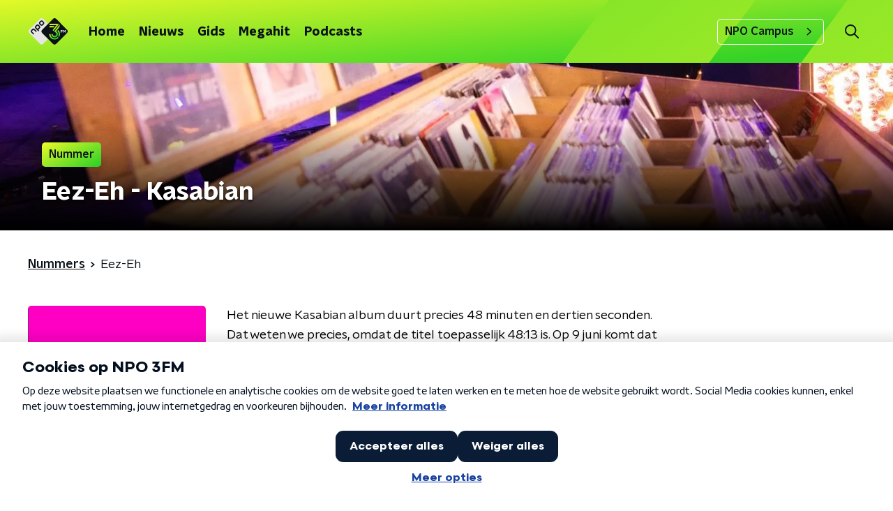

--- FILE ---
content_type: text/html; charset=utf-8
request_url: https://www.npo3fm.nl/muziek/tracks/64f2dc54-ea03-42e4-8394-445a74c5fc89/eez-eh
body_size: 17428
content:
<!DOCTYPE html><html lang="nl"><head><meta charSet="utf-8"/><title>Eez-Eh - Kasabian | NPO 3FM</title><meta content="index, follow" name="robots"/><meta content="Eez-Eh - Kasabian - NPO 3FM" name="description"/><meta content="Eez-Eh - Kasabian" property="og:title"/><meta content="website" property="og:type"/><meta content="https://www.npo3fm.nl/muziek/tracks/64f2dc54-ea03-42e4-8394-445a74c5fc89/eez-eh" property="og:url"/><meta content="NPO 3FM" property="og:site_name"/><meta content="Eez-Eh - Kasabian" property="og:description"/><meta content="https://npo-artistdb.b-cdn.net/images/0774ce6f-3b6d-41b5-b05a-76a1061e9cbc__Eez-Eh.jpg?aspect_ratio=501%3A500&amp;width=500&amp;height=500" property="og:image"/><meta content="https://npo-artistdb.b-cdn.net/images/0774ce6f-3b6d-41b5-b05a-76a1061e9cbc__Eez-Eh.jpg?aspect_ratio=501%3A500&amp;width=500&amp;height=500" property="og:image:secure_url"/><meta content="300" property="og:image:width"/><meta content="300" property="og:image:height"/><meta content="summary_large_image" name="twitter:card"/><link href="https://www.npo3fm.nl/nieuws/rss" rel="alternate" title="Nieuws - NPO 3FM" type="application/rss+xml"/><meta content="width=device-width, initial-scale=1" name="viewport"/><link href="/apple-touch-icon.png" rel="apple-touch-icon" sizes="180x180"/><link href="/favicon-32x32.png" rel="icon" sizes="32x32" type="image/png"/><link href="/favicon-16x16.png" rel="icon" sizes="16x16" type="image/png"/><link href="/site.webmanifest" rel="manifest"/><link color="#0B1116" href="/safari-pinned-tab.svg" rel="mask-icon"/><meta content="#fff" name="msapplication-TileColor"/><meta content="#fff" name="theme-color"/><meta content="only light" name="color-scheme"/><noscript><style>body .hidden_on_noscript { display: none; }</style></noscript><meta name="next-head-count" content="25"/><link rel="preload" href="/_next/static/css/f36f46ceada2ed53.css" as="style"/><link rel="stylesheet" href="/_next/static/css/f36f46ceada2ed53.css" data-n-g=""/><noscript data-n-css=""></noscript><script defer="" nomodule="" src="/_next/static/chunks/polyfills-c67a75d1b6f99dc8.js"></script><script src="/_next/static/chunks/webpack-ed37040366401daf.js" defer=""></script><script src="/_next/static/chunks/framework-45ce3d09104a2cae.js" defer=""></script><script src="/_next/static/chunks/main-067cdd83ab7b8ba6.js" defer=""></script><script src="/_next/static/chunks/pages/_app-594de5807b9e8f8b.js" defer=""></script><script src="/_next/static/chunks/7b3ddd08-42b89039fcd123fb.js" defer=""></script><script src="/_next/static/chunks/e44137f9-e8cf7cd2f0cd4bfa.js" defer=""></script><script src="/_next/static/chunks/8e389506-cddf8b2d0db0ffd6.js" defer=""></script><script src="/_next/static/chunks/8725-fc8ffbf71f6b1fe1.js" defer=""></script><script src="/_next/static/chunks/138-3c09a25efcd617b1.js" defer=""></script><script src="/_next/static/chunks/1520-5d5842aaf0ba0234.js" defer=""></script><script src="/_next/static/chunks/3713-9dc92c8652efaea1.js" defer=""></script><script src="/_next/static/chunks/4085-ada9444ea7ffe9c2.js" defer=""></script><script src="/_next/static/chunks/5732-2ec4781c1863a41a.js" defer=""></script><script src="/_next/static/chunks/3846-a3b4599c9462b3ce.js" defer=""></script><script src="/_next/static/chunks/pages/muziek/tracks/%5Bid%5D/%5Bslug%5D-6d20ea0f0afd93b3.js" defer=""></script><script src="/_next/static/n_AX-un2r7rKCDPsCjzmr/_buildManifest.js" defer=""></script><script src="/_next/static/n_AX-un2r7rKCDPsCjzmr/_ssgManifest.js" defer=""></script><style data-styled="" data-styled-version="5.3.5">.jXsPTz{position:fixed;left:0;bottom:-1px;right:0;height:75px;background:rgba(9,9,9,0.75);border-top:1px solid rgba(95,95,95,0.65);-webkit-backdrop-filter:blur(6px);backdrop-filter:blur(6px);z-index:9;-webkit-user-select:none;-moz-user-select:none;-ms-user-select:none;user-select:none;-webkit-transition:height 0.25s ease-out;transition:height 0.25s ease-out;padding-bottom:env(safe-area-inset-bottom,0);}/*!sc*/
@media (min-width:1200px){.jXsPTz{height:86px;}}/*!sc*/
@media print{.jXsPTz{display:none;}}/*!sc*/
data-styled.g69[id="sc-627673f7-0"]{content:"jXsPTz,"}/*!sc*/
.kJdjvG{position:absolute;top:0;left:0;right:0;height:75px;-webkit-transition:height 0.15s ease-out,-webkit-transform 0.15s ease-in,top 0.25s ease-out;-webkit-transition:height 0.15s ease-out,transform 0.15s ease-in,top 0.25s ease-out;transition:height 0.15s ease-out,transform 0.15s ease-in,top 0.25s ease-out;-webkit-transform:translateY(0);-ms-transform:translateY(0);transform:translateY(0);}/*!sc*/
@media (min-width:1200px){.kJdjvG{height:86px;}}/*!sc*/
data-styled.g70[id="sc-627673f7-1"]{content:"kJdjvG,"}/*!sc*/
.bwcALN{display:-webkit-box;display:-webkit-flex;display:-ms-flexbox;display:flex;-webkit-align-items:center;-webkit-box-align:center;-ms-flex-align:center;align-items:center;-webkit-flex-wrap:nowrap;-ms-flex-wrap:nowrap;flex-wrap:nowrap;-webkit-box-pack:justify;-webkit-justify-content:space-between;-ms-flex-pack:justify;justify-content:space-between;height:74px;}/*!sc*/
@media (min-width:1200px){.bwcALN{height:85px;}}/*!sc*/
data-styled.g71[id="sc-627673f7-2"]{content:"bwcALN,"}/*!sc*/
.ddpthC{display:block;position:absolute;left:0;right:75px;bottom:0;top:0;background:transparent;z-index:1;cursor:pointer;}/*!sc*/
@media (min-width:1200px){.ddpthC{right:calc(50vw + 194px);}}/*!sc*/
data-styled.g72[id="sc-627673f7-3"]{content:"ddpthC,"}/*!sc*/
@page{size:A4;margin:0;}/*!sc*/
html,body{min-block-size:100%;}/*!sc*/
body{background-color:#fff;-webkit-font-smoothing:antialiased;margin:0;min-inline-size:320px;padding:0;}/*!sc*/
p,h1,h2,h3,h4,h5,h6{margin:0 0 15px;word-break:break-word;}/*!sc*/
h1,h2{font-size:24px;line-height:1.3;}/*!sc*/
@media (min-width:1200px){h1,h2{font-size:20px;line-height:1.4;}}/*!sc*/
h1,h2,h3{font-family:'NPO Nova Headline',sans-serif;font-weight:700;}/*!sc*/
h1 > *,h2 > *,h3 > *{font-family:inherit !important;font-weight:inherit !important;}/*!sc*/
div,p,h3,li{font-size:16px;line-height:1.6;}/*!sc*/
@media (min-width:1200px){div,p,h3,li{font-size:18px;}}/*!sc*/
strong,h4,h5,h6{font-family:'NPO Nova Text',sans-serif;font-weight:550;}/*!sc*/
em{font-feature-settings:'ss01';}/*!sc*/
body,article,aside,section,div,p,table,ul{font-family:'NPO Nova Text',sans-serif;font-weight:400;}/*!sc*/
:where(button,input,select,textarea){font:inherit;}/*!sc*/
@media print{body{-webkit-print-color-adjust:exact !important;print-color-adjust:exact !important;}div:not(.printable){visibility:hidden;}.printable div{visibility:visible;}header{display:none;}footer{display:none;}}/*!sc*/
data-styled.g91[id="sc-global-tWaEe1"]{content:"sc-global-tWaEe1,"}/*!sc*/
.nbwHg g > g{fill:#0B1116;}/*!sc*/
data-styled.g93[id="sc-6b03b9a5-0"]{content:"nbwHg,"}/*!sc*/
.jsNVwc g > g{fill:#0B1116;}/*!sc*/
data-styled.g95[id="sc-529b2cf0-0"]{content:"jsNVwc,"}/*!sc*/
.gzUFtW path{fill:#0B1116;}/*!sc*/
data-styled.g96[id="sc-98b86276-0"]{content:"gzUFtW,"}/*!sc*/
.isbQPp{display:-webkit-box;display:-webkit-flex;display:-ms-flexbox;display:flex;-webkit-align-items:center;-webkit-box-align:center;-ms-flex-align:center;align-items:center;-webkit-box-pack:end;-webkit-justify-content:flex-end;-ms-flex-pack:end;justify-content:flex-end;}/*!sc*/
.isbQPp svg{padding:8px;}/*!sc*/
data-styled.g98[id="sc-f66bd562-0"]{content:"isbQPp,"}/*!sc*/
.jJSMPN{display:-webkit-box;display:-webkit-flex;display:-ms-flexbox;display:flex;}/*!sc*/
.jJSMPN svg path{-webkit-transition:fill 200ms ease;transition:fill 200ms ease;}/*!sc*/
.jJSMPN:hover svg path{fill:#279B1C;}/*!sc*/
data-styled.g100[id="sc-f66bd562-2"]{content:"jJSMPN,"}/*!sc*/
.hGDrNR{margin:15px 0 0;padding-top:10px;display:-webkit-box;display:-webkit-flex;display:-ms-flexbox;display:flex;border-top:1px solid #0B1116;-webkit-box-pack:justify;-webkit-justify-content:space-between;-ms-flex-pack:justify;justify-content:space-between;-webkit-align-items:center;-webkit-box-align:center;-ms-flex-align:center;align-items:center;}/*!sc*/
data-styled.g101[id="sc-939944d8-0"]{content:"hGDrNR,"}/*!sc*/
.dMQHtd{word-break:break-all;}/*!sc*/
data-styled.g102[id="sc-939944d8-1"]{content:"dMQHtd,"}/*!sc*/
.frSbum{display:-webkit-box;display:-webkit-flex;display:-ms-flexbox;display:flex;-webkit-box-flex:1;-webkit-flex-grow:1;-ms-flex-positive:1;flex-grow:1;-webkit-box-pack:end;-webkit-justify-content:flex-end;-ms-flex-pack:end;justify-content:flex-end;-webkit-align-items:center;-webkit-box-align:center;-ms-flex-align:center;align-items:center;}/*!sc*/
.frSbum .sc-32f81270-0{margin-left:10px;width:24px;height:24px;line-height:24px;display:-webkit-box;display:-webkit-flex;display:-ms-flexbox;display:flex;-webkit-box-pack:center;-webkit-justify-content:center;-ms-flex-pack:center;justify-content:center;-webkit-align-items:center;-webkit-box-align:center;-ms-flex-align:center;align-items:center;}/*!sc*/
data-styled.g107[id="sc-939944d8-6"]{content:"frSbum,"}/*!sc*/
.kZsXRn{--padding-bottom:20px;display:-webkit-box;display:-webkit-flex;display:-ms-flexbox;display:flex;margin:0;padding:10px 0 var(--padding-bottom);-webkit-align-items:flex-start;-webkit-box-align:flex-start;-ms-flex-align:flex-start;align-items:flex-start;}/*!sc*/
@media (min-width:600px){.kZsXRn{--padding-bottom:15px;}}/*!sc*/
@media (min-width:1200px){.kZsXRn{--padding-bottom:30px;}}/*!sc*/
data-styled.g108[id="sc-de153955-0"]{content:"kZsXRn,"}/*!sc*/
.fdhTmp{-webkit-align-items:center;-webkit-box-align:center;-ms-flex-align:center;align-items:center;color:#0B1116;cursor:pointer;display:-webkit-box;display:-webkit-flex;display:-ms-flexbox;display:flex;font-weight:550;-webkit-text-decoration:underline;text-decoration:underline;}/*!sc*/
@media (hover:hover){.fdhTmp:hover{-webkit-text-decoration:underline;text-decoration:underline;}}/*!sc*/
data-styled.g109[id="sc-de153955-1"]{content:"fdhTmp,"}/*!sc*/
.PDFAH{display:-webkit-box;display:-webkit-flex;display:-ms-flexbox;display:flex;-webkit-align-items:center;-webkit-box-align:center;-ms-flex-align:center;align-items:center;white-space:nowrap;color:#0B1116;}/*!sc*/
.PDFAH > span{overflow:hidden;text-overflow:ellipsis;}/*!sc*/
.PDFAH > svg{padding:0 8px;}/*!sc*/
.PDFAH > svg [data-fill-color]{fill:#0B1116;}/*!sc*/
.PDFAH:last-child{overflow:hidden;}/*!sc*/
.PDFAH:last-child > svg{display:none;}/*!sc*/
data-styled.g110[id="sc-de153955-2"]{content:"PDFAH,"}/*!sc*/
.ehToEu{padding:15px 0;display:-webkit-box;display:-webkit-flex;display:-ms-flexbox;display:flex;-webkit-flex-direction:row;-ms-flex-direction:row;flex-direction:row;}/*!sc*/
@media (min-width:600px){.ehToEu{-webkit-flex-direction:column;-ms-flex-direction:column;flex-direction:column;}}/*!sc*/
data-styled.g113[id="sc-ec7202a-0"]{content:"ehToEu,"}/*!sc*/
.dFbqwk{padding:15px 0;}/*!sc*/
data-styled.g114[id="sc-834ee17a-0"]{content:"dFbqwk,"}/*!sc*/
.hyigYc{padding:0 20px;margin:0 auto;max-width:1200px;position:relative;}/*!sc*/
@media (min-width:768px){.hyigYc{padding:0 25px;}}/*!sc*/
data-styled.g116[id="sc-acc4007a-0"]{content:"hyigYc,"}/*!sc*/
.IhHpR{color:#fff;margin:8px 10px 0 5px;padding:3px;position:relative;display:-webkit-box;display:-webkit-flex;display:-ms-flexbox;display:flex;-webkit-align-items:center;-webkit-box-align:center;-ms-flex-align:center;align-items:center;}/*!sc*/
.IhHpR:before{background-color:#35d327;border-radius:0;content:'';display:block;inline-size:4px;inset-block:5px 3px;inset-inline-start:-5px;position:absolute;}/*!sc*/
@media (min-width:1200px){.IhHpR{margin-block-end:12px;max-inline-size:75%;}}/*!sc*/
data-styled.g117[id="sc-c8ae5f4a-0"]{content:"IhHpR,"}/*!sc*/
.gyPCjd{-webkit-box-orient:vertical;border-radius:0;display:-webkit-box;font-size:22px;-webkit-line-clamp:3;line-height:1.4;margin-block-end:0;margin-inline-start:-3px;overflow:hidden;padding-inline-start:15px;text-shadow:0 2px 4px rgb(0 0 0 / 0.75);}/*!sc*/
@media (min-width:1200px){.gyPCjd{font-size:28px;-webkit-line-clamp:2;}}/*!sc*/
@media (min-width:1200px){.gyPCjd{font-size:36px;-webkit-line-clamp:2;}}/*!sc*/
@media (min-width:1344px){.gyPCjd{-webkit-line-clamp:3;}}/*!sc*/
data-styled.g118[id="sc-c8ae5f4a-1"]{content:"gyPCjd,"}/*!sc*/
.kYjdKP{-webkit-align-items:center;-webkit-box-align:center;-ms-flex-align:center;align-items:center;border-radius:2px;display:-webkit-inline-box;display:-webkit-inline-flex;display:-ms-inline-flexbox;display:inline-flex;font-size:0.9375rem;font-weight:550;gap:8px;padding:3px 6px;white-space:nowrap;background:linear-gradient(150.82deg,#FFFF28 -9.11%,#35d327 92.16%);color:#0B1116;}/*!sc*/
@media (min-width:1200px){.kYjdKP{border-radius:5px;font-size:1rem;padding:5px 10px;}}/*!sc*/
data-styled.g120[id="sc-b8198653-0"]{content:"kYjdKP,"}/*!sc*/
.hdLoMl{display:-webkit-box;display:-webkit-flex;display:-ms-flexbox;display:flex;-webkit-flex-direction:row;-ms-flex-direction:row;flex-direction:row;gap:20px;}/*!sc*/
@media (min-width:1344px){.hdLoMl{-webkit-flex-direction:row;-ms-flex-direction:row;flex-direction:row;}}/*!sc*/
data-styled.g121[id="sc-e7fd9719-0"]{content:"hdLoMl,"}/*!sc*/
.fnpMGI{position:absolute;bottom:0;left:0;padding:15px 0;width:100%;box-sizing:border-box;}/*!sc*/
data-styled.g122[id="sc-e7fd9719-1"]{content:"fnpMGI,"}/*!sc*/
.iwjkRo{margin-left:20px;height:100%;}/*!sc*/
data-styled.g123[id="sc-e7fd9719-2"]{content:"iwjkRo,"}/*!sc*/
.dnwIpE{height:240px;position:relative;overflow:hidden;z-index:0;}/*!sc*/
@media (min-width:1344px){.dnwIpE{height:390px;}}/*!sc*/
data-styled.g128[id="sc-8cb63c32-0"]{content:"dnwIpE,"}/*!sc*/
.kQXWKG{height:100%;background-image:url("/images/pages/tracks_page.webp");background-size:cover;background-repeat:no-repeat;background-position:center center;}/*!sc*/
.kQXWKG:before{content:'';background-image:linear-gradient(to bottom,rgba(0,0,0,0),rgba(0,0,0,1));height:60px;position:absolute;bottom:0;left:0;right:0;}/*!sc*/
@media (min-width:1200px){.kQXWKG:before{height:150px;}}/*!sc*/
data-styled.g129[id="sc-8cb63c32-1"]{content:"kQXWKG,"}/*!sc*/
.geUonX{background-color:#0B1116;}/*!sc*/
data-styled.g130[id="sc-c0d67b74-0"]{content:"geUonX,"}/*!sc*/
.disGTO{display:-webkit-box;display:-webkit-flex;display:-ms-flexbox;display:flex;-webkit-flex-direction:column;-ms-flex-direction:column;flex-direction:column;}/*!sc*/
@media (min-width:1200px){.disGTO{background-color:transparent;}}/*!sc*/
data-styled.g149[id="sc-50153d19-0"]{content:"disGTO,"}/*!sc*/
.jhSHOJ{z-index:1;position:relative;margin-left:0;margin-right:0;margin-top:0;margin-bottom:-1px;padding:13px 0 16px;background:#fff;}/*!sc*/
@media (min-width:320px){.jhSHOJ{background-size:213%;}}/*!sc*/
@media (min-width:768px){.jhSHOJ{background-size:100%;}}/*!sc*/
@media (min-width:1344px){.jhSHOJ{background-size:85%;}}/*!sc*/
@media (min-width:768px){.jhSHOJ{border-radius:0;margin-top:0;margin-bottom:-1px;padding:25px 0 26px;}}/*!sc*/
data-styled.g150[id="sc-50153d19-1"]{content:"jhSHOJ,"}/*!sc*/
.SFlrc{display:-webkit-box;display:-webkit-flex;display:-ms-flexbox;display:flex;-webkit-flex-direction:column;-ms-flex-direction:column;flex-direction:column;background:#E6E6E6 url(/svg/bg-gray.svg) no-repeat top 0px left -100px !important;}/*!sc*/
data-styled.g153[id="sc-8cb50e81-0"]{content:"SFlrc,"}/*!sc*/
.hvRpdD{z-index:1;position:relative;margin-left:0;margin-right:0;margin-top:0;margin-bottom:-1px;overflow:hidden;padding:13px 0 16px;background:#E6E6E6 url(/svg/bg-gray.svg) no-repeat top 0px left -100px !important;}/*!sc*/
@media (min-width:320px){.hvRpdD{background-size:213%;}}/*!sc*/
@media (min-width:768px){.hvRpdD{background-size:100%;}}/*!sc*/
@media (min-width:1344px){.hvRpdD{background-size:85%;}}/*!sc*/
@media (min-width:768px){.hvRpdD{border-radius:0;margin-top:0;margin-bottom:-1px;padding:25px 0 26px;}}/*!sc*/
data-styled.g154[id="sc-8cb50e81-1"]{content:"hvRpdD,"}/*!sc*/
.dSSskv line,.dSSskv circle{stroke:currentColor;}/*!sc*/
data-styled.g157[id="sc-eee812e5-0"]{content:"dSSskv,"}/*!sc*/
.iuPOkY{z-index:1;}/*!sc*/
@media (min-width:1200px){.iuPOkY{margin-right:20px;}}/*!sc*/
data-styled.g161[id="sc-6119ae5a-1"]{content:"iuPOkY,"}/*!sc*/
.bqIinL{display:-webkit-box;display:-webkit-flex;display:-ms-flexbox;display:flex;-webkit-box-pack:justify;-webkit-justify-content:space-between;-ms-flex-pack:justify;justify-content:space-between;-webkit-align-items:center;-webkit-box-align:center;-ms-flex-align:center;align-items:center;margin:0 auto;padding-left:10px;padding-right:10px;max-width:1200px;position:relative;height:100%;}/*!sc*/
@media (min-width:1200px){.bqIinL{padding-left:0px;padding-right:0px;}}/*!sc*/
data-styled.g162[id="sc-6119ae5a-2"]{content:"bqIinL,"}/*!sc*/
.bMOsGL{outline:2px solid transparent;outline-offset:2px;-webkit-transition:outline-color 200ms;transition:outline-color 200ms;font-family:'NPO Nova Headline',sans-serif;font-weight:700;-webkit-text-decoration:none;text-decoration:none;border-radius:5px;color:#0B1116;cursor:pointer;display:inline-block;font-size:18px;line-height:1;padding:7px 10px 6px 10px;position:relative;-webkit-transition:outline-color 200ms,background-color 200ms,color 200ms;transition:outline-color 200ms,background-color 200ms,color 200ms;}/*!sc*/
.bMOsGL:focus-visible{outline-color:#5b5bff;}/*!sc*/
.bMOsGL:hover{background:#fff;color:#0B1116;}/*!sc*/
.bMOsGL:hover:after{opacity:0;}/*!sc*/
.bMOsGL:active{background:#fff;color:#0B1116;}/*!sc*/
.bMOsGL:active:after{opacity:0;}/*!sc*/
.bMOsGL:after{-webkit-transition:background-color 200ms;transition:background-color 200ms;--offset:22px;-webkit-block-size:3px;-ms-flex-block-size:3px;block-size:3px;border-radius:5px;content:'';opacity:0;position:absolute;-webkit-inset-block-end:0;-ms-inlrock-end:0;inset-block-end:0;inset-inline-start:calc(var(--offset) / 2);inline-size:calc(100% - var(--offset));}/*!sc*/
data-styled.g163[id="sc-6119ae5a-3"]{content:"bMOsGL,"}/*!sc*/
.lpoxkQ{position:absolute;top:0;left:0;right:0;min-width:320px;height:60px;z-index:4;}/*!sc*/
@media (min-width:768px){.lpoxkQ{height:70px;}}/*!sc*/
@media (min-width:1200px){.lpoxkQ{height:90px;}}/*!sc*/
data-styled.g164[id="sc-6119ae5a-4"]{content:"lpoxkQ,"}/*!sc*/
.cJysQT{-webkit-align-items:center;-webkit-box-align:center;-ms-flex-align:center;align-items:center;display:-webkit-box;display:-webkit-flex;display:-ms-flexbox;display:flex;left:50%;margin:0;position:absolute;-webkit-transform:translate(-50%,0);-ms-transform:translate(-50%,0);transform:translate(-50%,0);}/*!sc*/
@media (min-width:1200px){.cJysQT{position:relative;left:0;-webkit-transform:none;-ms-transform:none;transform:none;}}/*!sc*/
data-styled.g165[id="sc-6119ae5a-5"]{content:"cJysQT,"}/*!sc*/
@media (max-width:1199px){.jVyRTC{display:none;}}/*!sc*/
data-styled.g166[id="sc-6119ae5a-6"]{content:"jVyRTC,"}/*!sc*/
.kignWg{display:-webkit-box;display:-webkit-flex;display:-ms-flexbox;display:flex;-webkit-align-items:center;-webkit-box-align:center;-ms-flex-align:center;align-items:center;-webkit-box-pack:center;-webkit-justify-content:center;-ms-flex-pack:center;justify-content:center;-webkit-tap-highlight-color:rgba(0,0,0,0);cursor:pointer;border:none;background:transparent;box-sizing:content-box;border-radius:5px;padding:0;color:#0B1116;outline:2px solid transparent;outline-offset:2px;-webkit-transition:outline-color 200ms;transition:outline-color 200ms;-webkit-transition:background-color 200ms;transition:background-color 200ms;height:37px;width:39px;}/*!sc*/
.kignWg:hover{color:#0B1116;background:#fff;}/*!sc*/
.kignWg:active{background-color:#279B1C;color:#0B1116;}/*!sc*/
.kignWg:focus-visible{outline-color:#5b5bff;}/*!sc*/
data-styled.g167[id="sc-6119ae5a-7"]{content:"kignWg,"}/*!sc*/
.cESczn svg{height:22px;width:22px;}/*!sc*/
@media (min-width:1200px){.cESczn{display:none;}}/*!sc*/
data-styled.g168[id="sc-6119ae5a-8"]{content:"cESczn,"}/*!sc*/
.KWulM{outline:2px solid transparent;outline-offset:2px;-webkit-transition:outline-color 200ms;transition:outline-color 200ms;-webkit-transition:background-color 200ms;transition:background-color 200ms;-webkit-text-decoration:none;text-decoration:none;line-height:1;cursor:pointer;display:-webkit-box;display:-webkit-flex;display:-ms-flexbox;display:flex;-webkit-align-items:center;-webkit-box-align:center;-ms-flex-align:center;align-items:center;margin-right:20px;height:35px;padding-left:10px;padding-right:10px;font-size:16px;font-family:'NPO Nova Text',sans-serif;font-weight:550;color:#0B1116;border:1px solid;background:transparent;border-color:#fff;border-radius:5px;}/*!sc*/
.KWulM:focus-visible{outline-color:#5b5bff;}/*!sc*/
.KWulM:hover{background:#fff;color:#0B1116;}/*!sc*/
.KWulM:active{border-color:#279B1C;background:#279B1C;}/*!sc*/
@media (max-width:1199px){.KWulM{display:none;}}/*!sc*/
data-styled.g169[id="sc-6119ae5a-9"]{content:"KWulM,"}/*!sc*/
.fdSxX{display:block;max-width:120px;height:27px;outline:2px solid transparent;outline-offset:2px;-webkit-transition:outline-color 200ms;transition:outline-color 200ms;}/*!sc*/
@media (min-width:1200px){.fdSxX{height:38px;}}/*!sc*/
.fdSxX:focus-visible{outline-color:#5b5bff;}/*!sc*/
data-styled.g171[id="sc-6119ae5a-11"]{content:"fdSxX,"}/*!sc*/
.SHtHX{display:inline-block;height:20px;width:20px;}/*!sc*/
data-styled.g172[id="sc-6119ae5a-12"]{content:"SHtHX,"}/*!sc*/
.cWZgVf{display:-webkit-box;display:-webkit-flex;display:-ms-flexbox;display:flex;-webkit-align-items:center;-webkit-box-align:center;-ms-flex-align:center;align-items:center;}/*!sc*/
data-styled.g173[id="sc-6119ae5a-13"]{content:"cWZgVf,"}/*!sc*/
.hHYHmz{position:fixed;left:0;top:0;bottom:0;width:280px;background-color:#fff;padding:20px;-webkit-transform:translate3d(-330px,0,0);-ms-transform:translate3d(-330px,0,0);transform:translate3d(-330px,0,0);-webkit-transition:all 0.2s ease-out;transition:all 0.2s ease-out;z-index:10;overflow:hidden auto;}/*!sc*/
.hHYHmz ul{margin:15px 0;padding:0;list-style:none;}/*!sc*/
.hHYHmz li{padding:10px 0;margin-bottom:10px;-webkit-transition:all 0.35s ease-out;transition:all 0.35s ease-out;}/*!sc*/
@media (max-width:320px){.hHYHmz li{padding:4px 0;}}/*!sc*/
data-styled.g174[id="sc-a6ca196e-0"]{content:"hHYHmz,"}/*!sc*/
.eWsspB g > g{fill:#fff;}/*!sc*/
data-styled.g223[id="sc-89041bb1-0"]{content:"eWsspB,"}/*!sc*/
.gDtjFe{color:#fff;font-size:1rem;line-height:22px;margin:0 0 25px;}/*!sc*/
data-styled.g225[id="sc-17cac0f3-0"]{content:"gDtjFe,"}/*!sc*/
.fTyknB{height:100%;width:100%;}/*!sc*/
data-styled.g226[id="sc-ccc38220-0"]{content:"fTyknB,"}/*!sc*/
.iroKiE{background:none;color:inherit;border:none;padding:0;font:inherit;cursor:pointer;-webkit-align-items:center;-webkit-box-align:center;-ms-flex-align:center;align-items:center;background:linear-gradient(150.82deg,#FFFF28 -9.11%,#35d327 92.16%);border-radius:5px;box-shadow:0px 2px 7px 1px rgba(0,0,0,0.1);color:var(--accent-color);display:-webkit-box;display:-webkit-flex;display:-ms-flexbox;display:flex;height:24px;-webkit-box-pack:center;-webkit-justify-content:center;-ms-flex-pack:center;justify-content:center;width:24px;}/*!sc*/
.iroKiE:hover{cursor:pointer;}/*!sc*/
.iroKiE:focus{outline:2px solid #5b5bff;}/*!sc*/
data-styled.g227[id="sc-ccc38220-1"]{content:"iroKiE,"}/*!sc*/
.ciuQUZ{fill:#0B1116;}/*!sc*/
data-styled.g228[id="sc-ccc38220-2"]{content:"ciuQUZ,"}/*!sc*/
.bkANrz{padding:15px;height:56px;width:100%;box-sizing:border-box;background-color:#fff;border-radius:5px;border:none;font-size:16px;line-height:56px;}/*!sc*/
.bkANrz::-webkit-input-placeholder{color:#0B1116;font-family:'NPO Nova Text',sans-serif;}/*!sc*/
.bkANrz::-moz-placeholder{color:#0B1116;font-family:'NPO Nova Text',sans-serif;}/*!sc*/
.bkANrz:-ms-input-placeholder{color:#0B1116;font-family:'NPO Nova Text',sans-serif;}/*!sc*/
.bkANrz::placeholder{color:#0B1116;font-family:'NPO Nova Text',sans-serif;}/*!sc*/
.bkANrz[data-has-error='true']{border:5px #d9151b solid;color:#d9151b;outline:none;}/*!sc*/
data-styled.g229[id="sc-73cc6105-0"]{content:"bkANrz,"}/*!sc*/
.bZGfWg{position:relative;}/*!sc*/
data-styled.g230[id="sc-78f67ecb-0"]{content:"bZGfWg,"}/*!sc*/
.hDpabu{padding-right:53px;}/*!sc*/
data-styled.g231[id="sc-78f67ecb-1"]{content:"hDpabu,"}/*!sc*/
.bVgNrU{position:absolute;top:12px;right:12px;z-index:5;width:32px;height:32px;}/*!sc*/
data-styled.g232[id="sc-78f67ecb-2"]{content:"bVgNrU,"}/*!sc*/
.eZbiVn{margin-top:10px;}/*!sc*/
data-styled.g233[id="sc-78f67ecb-3"]{content:"eZbiVn,"}/*!sc*/
.gELObD{margin:0 0 15px;font-size:20px;color:#fff;font-family:'NPO Nova Headline',sans-serif;font-weight:700;font-style:normal;}/*!sc*/
@media (min-width:768px){.gELObD{font-size:25px;}}/*!sc*/
data-styled.g235[id="sc-9e5adb19-0"]{content:"gELObD,"}/*!sc*/
.gbImOy{-webkit-text-decoration:none;text-decoration:none;font-size:16px;line-height:22px;color:#fff;font-family:'NPO Nova Text',sans-serif;font-weight:400;}/*!sc*/
.gbImOy:hover{-webkit-text-decoration:underline;text-decoration:underline;}/*!sc*/
data-styled.g236[id="sc-234a5723-0"]{content:"gbImOy,"}/*!sc*/
.eOwCGY{padding:0 20px;min-height:140px;width:100%;}/*!sc*/
.eOwCGY:first-child{padding-left:0;border-right:1px solid #f1f1f1;}/*!sc*/
@media (min-width:768px){.eOwCGY{padding:0 50px;border-right:2px solid #f1f1f1;}.eOwCGY:first-child{border-right:2px solid #f1f1f1;}}/*!sc*/
.eOwCGY:last-child{padding-right:0;}/*!sc*/
.eOwCGY ul{margin:0;padding:0;list-style:none;}/*!sc*/
.eOwCGY li{padding:3px 0;margin:0;}/*!sc*/
.eOwCGY .sc-234a5723-0{display:inline-block;padding:5px 3px;margin-left:-3px;}/*!sc*/
@media (min-width:768px){.eOwCGY .sc-234a5723-0{font-size:18px;}}/*!sc*/
data-styled.g237[id="sc-234a5723-1"]{content:"eOwCGY,"}/*!sc*/
.gzjjML{position:relative;width:100%;height:60px;}/*!sc*/
@media (min-width:768px){.gzjjML{height:70px;}}/*!sc*/
@media (min-width:1200px){.gzjjML{height:90px;}}/*!sc*/
data-styled.g238[id="sc-d8f0e8a6-0"]{content:"gzjjML,"}/*!sc*/
.kRlwMc{background-image:url(/svg/3fm-header-bg.svg);background-size:cover;background-repeat:repeat;background-position:top center;}/*!sc*/
data-styled.g239[id="sc-6b110c3b-0"]{content:"kRlwMc,"}/*!sc*/
.fkLWjV{display:-webkit-box;display:-webkit-flex;display:-ms-flexbox;display:flex;-webkit-align-content:center;-ms-flex-line-pack:center;align-content:center;-webkit-box-pack:start;-webkit-justify-content:flex-start;-ms-flex-pack:start;justify-content:flex-start;min-height:19px;}/*!sc*/
.fkLWjV svg{display:block;margin:6px;}/*!sc*/
@media (max-width:767px){.fkLWjV{-webkit-order:-1;-ms-flex-order:-1;order:-1;margin-bottom:15px;}}/*!sc*/
data-styled.g266[id="sc-23329b86-0"]{content:"fkLWjV,"}/*!sc*/
.jRpVfX{padding-bottom:75px;background-color:#0B1116;position:relative;overflow:hidden;}/*!sc*/
@media (min-width:1200px){.jRpVfX{padding-bottom:85px;}}/*!sc*/
data-styled.g267[id="sc-23329b86-1"]{content:"jRpVfX,"}/*!sc*/
.KCvha{background-image:url('/svg/3fm-logo-bg-footer.svg');background-repeat:no-repeat;background-size:100%;content:'';height:650px;position:absolute;right:-226px;top:35px;width:497px;}/*!sc*/
@media (min-width:768px){.KCvha{right:75px;top:-80px;width:675px;}}/*!sc*/
data-styled.g268[id="sc-23329b86-2"]{content:"KCvha,"}/*!sc*/
.jOcHxL{--font-size:18px;color:#fff;display:-webkit-box;display:-webkit-flex;display:-ms-flexbox;display:flex;font-family:'NPO Nova Headline',sans-serif;font-size:var(--font-size);font-weight:700;line-height:1.2;padding:25px 0px 50px;text-transform:uppercase;}/*!sc*/
@media (min-width:600px){.jOcHxL{--font-size:20px;}}/*!sc*/
@media (min-width:768px){.jOcHxL{--font-size:26px;padding-block-start:40px;}}/*!sc*/
@media (min-width:1200px){.jOcHxL{--font-size:28px;}}/*!sc*/
data-styled.g269[id="sc-23329b86-3"]{content:"jOcHxL,"}/*!sc*/
.fXwAwf{margin-right:15px;width:50px;}/*!sc*/
@media (min-width:768px){.fXwAwf{width:75px;}}/*!sc*/
data-styled.g270[id="sc-23329b86-4"]{content:"fXwAwf,"}/*!sc*/
.cwjYjl{-webkit-text-decoration:none;text-decoration:none;font-size:16px;line-height:22px;color:#fff;font-family:'NPO Nova Text',sans-serif;font-weight:400;}/*!sc*/
.cwjYjl:hover{-webkit-text-decoration:underline;text-decoration:underline;}/*!sc*/
data-styled.g271[id="sc-23329b86-5"]{content:"cwjYjl,"}/*!sc*/
.heSsPN{display:-webkit-box;display:-webkit-flex;display:-ms-flexbox;display:flex;-webkit-align-items:stretch;-webkit-box-align:stretch;-ms-flex-align:stretch;align-items:stretch;-webkit-box-pack:start;-webkit-justify-content:flex-start;-ms-flex-pack:start;justify-content:flex-start;width:100%;min-height:150px;}/*!sc*/
.heSsPN a{border-bottom:2px solid transparent;}/*!sc*/
.heSsPN a:hover{-webkit-text-decoration:none;text-decoration:none;border-bottom:2px solid #279B1C;}/*!sc*/
data-styled.g272[id="sc-23329b86-6"]{content:"heSsPN,"}/*!sc*/
.hKYKOj{display:-webkit-box;display:-webkit-flex;display:-ms-flexbox;display:flex;padding:25px 0;-webkit-align-items:center;-webkit-box-align:center;-ms-flex-align:center;align-items:center;-webkit-box-pack:justify;-webkit-justify-content:space-between;-ms-flex-pack:justify;justify-content:space-between;}/*!sc*/
data-styled.g273[id="sc-23329b86-7"]{content:"hKYKOj,"}/*!sc*/
.jbdfno{font-family:'NPO Nova Text',sans-serif;font-weight:400;}/*!sc*/
@media (min-width:768px){.jbdfno{font-size:18px;}}/*!sc*/
data-styled.g274[id="sc-23329b86-8"]{content:"jbdfno,"}/*!sc*/
.bRjZEQ{display:-webkit-box;display:-webkit-flex;display:-ms-flexbox;display:flex;-webkit-align-items:center;-webkit-box-align:center;-ms-flex-align:center;align-items:center;}/*!sc*/
@media (min-width:768px){.bRjZEQ{-webkit-box-pack:end;-webkit-justify-content:flex-end;-ms-flex-pack:end;justify-content:flex-end;}}/*!sc*/
.bRjZEQ > p{margin-bottom:0;}/*!sc*/
data-styled.g275[id="sc-23329b86-9"]{content:"bRjZEQ,"}/*!sc*/
.glbCrY{min-height:150px;margin-top:50px;width:100%;color:#fff;}/*!sc*/
@media (min-width:768px){.glbCrY{margin-top:0;padding-left:50px;}}/*!sc*/
.glbCrY .sc-78f67ecb-3{font-family:'NPO Nova Text',sans-serif;font-weight:400;color:#fff;position:absolute;}/*!sc*/
@media (min-width:768px){.glbCrY .sc-78f67ecb-3{font-size:18px;margin:20px 0 0 0;}}/*!sc*/
data-styled.g276[id="sc-23329b86-10"]{content:"glbCrY,"}/*!sc*/
.hbzvVc{display:-webkit-box;display:-webkit-flex;display:-ms-flexbox;display:flex;-webkit-flex-direction:column;-ms-flex-direction:column;flex-direction:column;-webkit-align-items:flex-start;-webkit-box-align:flex-start;-ms-flex-align:flex-start;align-items:flex-start;}/*!sc*/
@media (min-width:768px){.hbzvVc{-webkit-flex:1 1;-ms-flex:1 1;flex:1 1;-webkit-flex-direction:row;-ms-flex-direction:row;flex-direction:row;margin:0 auto;max-width:1200px;}}/*!sc*/
data-styled.g277[id="sc-23329b86-11"]{content:"hbzvVc,"}/*!sc*/
.bDcAqE{display:-webkit-box;display:-webkit-flex;display:-ms-flexbox;display:flex;width:100%;-webkit-flex-direction:column;-ms-flex-direction:column;flex-direction:column;}/*!sc*/
@media (min-width:768px){.bDcAqE{-webkit-flex-direction:row;-ms-flex-direction:row;flex-direction:row;-webkit-align-items:center;-webkit-box-align:center;-ms-flex-align:center;align-items:center;-webkit-box-pack:justify;-webkit-justify-content:space-between;-ms-flex-pack:justify;justify-content:space-between;}}/*!sc*/
data-styled.g278[id="sc-23329b86-12"]{content:"bDcAqE,"}/*!sc*/
@media (min-width:768px){.fhytOU{width:30%;}.fhytOU > p{margin:0;}}/*!sc*/
data-styled.g279[id="sc-23329b86-13"]{content:"fhytOU,"}/*!sc*/
.cCiLEa{display:-webkit-box;display:-webkit-flex;display:-ms-flexbox;display:flex;-webkit-flex-wrap:wrap;-ms-flex-wrap:wrap;flex-wrap:wrap;gap:0 12px;}/*!sc*/
.cCiLEa a{border-bottom:2px solid transparent;}/*!sc*/
.cCiLEa a:hover{-webkit-text-decoration:none;text-decoration:none;border-bottom:2px solid #279B1C;}/*!sc*/
data-styled.g280[id="sc-23329b86-14"]{content:"cCiLEa,"}/*!sc*/
.PwXek{height:32px;margin-left:10px;}/*!sc*/
data-styled.g281[id="sc-23329b86-15"]{content:"PwXek,"}/*!sc*/
.hHAsrb a{-webkit-text-decoration:none;text-decoration:none;font-family:'NPO Nova Text',sans-serif;font-weight:400;font-size:16px;line-height:22px;color:#fff;border-bottom:2px solid transparent;}/*!sc*/
.hHAsrb a:hover{border-bottom:2px solid #279B1C;}/*!sc*/
data-styled.g282[id="sc-23329b86-16"]{content:"hHAsrb,"}/*!sc*/
.cOpBBh{--font-size:22px;color:#0B1116;font-size:var(--font-size);line-height:1.3;margin-block-end:25px;padding-block-end:3px;position:relative;}/*!sc*/
@media (max-width:767px){.cOpBBh{margin-block-start:10px;}}/*!sc*/
@media (min-width:768px){.cOpBBh{--font-size:24px;}}/*!sc*/
@media (min-width:1200px){.cOpBBh{--font-size:28px;}}/*!sc*/
data-styled.g290[id="sc-e15e0c59-0"]{content:"cOpBBh,"}/*!sc*/
.iqKwzL{background:none;color:inherit;border:none;padding:0;font:inherit;cursor:pointer;background:linear-gradient(150.82deg,#FFFF28 -9.11%,#35d327 92.16%);border-radius:5px;box-shadow:0px 2px 7px 1px rgba(0,0,0,0.1);height:24px;width:24px;}/*!sc*/
.iqKwzL:hover{cursor:pointer;}/*!sc*/
.iqKwzL:focus{outline:2px solid #5b5bff;}/*!sc*/
data-styled.g292[id="sc-fe7e3a14-1"]{content:"iqKwzL,"}/*!sc*/
.kHjAZz{fill:#0B1116;}/*!sc*/
data-styled.g293[id="sc-fe7e3a14-2"]{content:"kHjAZz,"}/*!sc*/
.jIBjQo{text-align:end;}/*!sc*/
data-styled.g294[id="sc-8ca28524-0"]{content:"jIBjQo,"}/*!sc*/
.hdlvwG{-webkit-align-items:center;-webkit-box-align:center;-ms-flex-align:center;align-items:center;color:#0B1116;cursor:pointer;display:-webkit-inline-box;display:-webkit-inline-flex;display:-ms-inline-flexbox;display:inline-flex;font-size:1rem;font-weight:550;gap:10px;padding:5px 0;position:relative;-webkit-text-decoration:none;text-decoration:none;-webkit-transition:all 200ms ease;transition:all 200ms ease;}/*!sc*/
@media (min-width:768px){.hdlvwG{font-size:1.125rem;}}/*!sc*/
.hdlvwG:hover{-webkit-text-decoration:underline;text-decoration:underline;color:#279B1C;}/*!sc*/
data-styled.g295[id="sc-8ca28524-1"]{content:"hdlvwG,"}/*!sc*/
.jOzIep{font-family:'NPO Nova Text',sans-serif;font-weight:400;margin:0 0 30px;}/*!sc*/
@media (min-width:600px){.jOzIep{margin:0 0 40px;}}/*!sc*/
@media (min-width:1200px){.jOzIep{font-size:18px;line-height:28px;}}/*!sc*/
data-styled.g645[id="sc-d7f8c1f9-0"]{content:"jOzIep,"}/*!sc*/
.iuTyIL{display:-webkit-inline-box;display:-webkit-inline-flex;display:-ms-inline-flexbox;display:inline-flex;-webkit-align-items:center;-webkit-box-align:center;-ms-flex-align:center;align-items:center;border:0;border-radius:33.5px;background-color:#1db954;height:55px;padding:0 20px;-webkit-transition:all 200ms ease;transition:all 200ms ease;-webkit-text-decoration:none;text-decoration:none;}/*!sc*/
.iuTyIL:hover{cursor:pointer;background-color:#14823b;}/*!sc*/
data-styled.g646[id="sc-78b0bba6-0"]{content:"iuTyIL,"}/*!sc*/
.gUmYUB{margin-left:-6px;margin-right:15px;}/*!sc*/
data-styled.g647[id="sc-78b0bba6-1"]{content:"gUmYUB,"}/*!sc*/
.koeDQB{color:#fff;font-size:18px;font-family:'NPO Nova Text',sans-serif;font-weight:550;}/*!sc*/
data-styled.g648[id="sc-78b0bba6-2"]{content:"koeDQB,"}/*!sc*/
.eswdju{min-height:100px;}/*!sc*/
data-styled.g650[id="sc-7f8accdc-1"]{content:"eswdju,"}/*!sc*/
.gToURo{background-color:#fff;text-align:center;padding:10px;}/*!sc*/
.gToURo a{color:#0B1116;-webkit-text-decoration:underline;text-decoration:underline;}/*!sc*/
data-styled.g651[id="sc-7f8accdc-2"]{content:"gToURo,"}/*!sc*/
.glWzzT{width:100%;height:auto;box-shadow:0 0 4px rgba(0,0,0,0.25);border-radius:5px;display:none;}/*!sc*/
@media (min-width:768px){.glWzzT{box-shadow:0 2px 4px rgba(0,0,0,0.25);}}/*!sc*/
data-styled.g656[id="sc-4030dc0b-0"]{content:"glWzzT,"}/*!sc*/
.kUkYuf{--font-size:0.875rem;color:#0B1116;font-size:var(--font-size);line-height:1.375;margin:10px 0 0;}/*!sc*/
@media (min-width:768px){.kUkYuf{--font-size:1rem;}}/*!sc*/
data-styled.g657[id="sc-67273939-0"]{content:"kUkYuf,"}/*!sc*/
.hlcLCR{--transition-duration:200ms;position:relative;display:block;-webkit-text-decoration:none;text-decoration:none;}/*!sc*/
.hlcLCR p{color:#0B1116;}/*!sc*/
.hlcLCR img{-webkit-transition:box-shadow var(--transition-duration);transition:box-shadow var(--transition-duration);}/*!sc*/
.hlcLCR h3,.hlcLCR p,.hlcLCR span{-webkit-transition:color var(--transition-duration);transition:color var(--transition-duration);}/*!sc*/
.hlcLCR svg{-webkit-transition:opacity var(--transition-duration);transition:opacity var(--transition-duration);}/*!sc*/
.hlcLCR:hover .sc-4030dc0b-0{box-shadow:0 2px 8px rgba(0,0,0,0.6);}/*!sc*/
.hlcLCR:hover h3,.hlcLCR:hover p,.hlcLCR:hover span{color:#279B1C;}/*!sc*/
.hlcLCR:hover svg{opacity:1;}/*!sc*/
data-styled.g658[id="sc-386e484-0"]{content:"hlcLCR,"}/*!sc*/
.jfoSqn{position:relative;}/*!sc*/
data-styled.g659[id="sc-2244b0da-0"]{content:"jfoSqn,"}/*!sc*/
.eBPiQD{margin:10px 0 0;color:#0B1116;}/*!sc*/
data-styled.g662[id="sc-2244b0da-3"]{content:"eBPiQD,"}/*!sc*/
.bFtWvl{margin:5px 0 0;font-family:'NPO Nova Text',sans-serif;font-weight:400;color:#0B1116;}/*!sc*/
data-styled.g663[id="sc-2244b0da-4"]{content:"bFtWvl,"}/*!sc*/
.khKUer{-webkit-flex-direction:column;-ms-flex-direction:column;flex-direction:column;display:grid;grid-gap:15px;grid-template-columns:repeat(2,1fr);}/*!sc*/
.khKUer a:nth-child(5){display:none;}/*!sc*/
@media (min-width:768px){.khKUer{grid-template-columns:repeat(5,2fr);}.khKUer a:nth-child(5){display:block;}}/*!sc*/
data-styled.g664[id="sc-4e0709f1-0"]{content:"khKUer,"}/*!sc*/
.cSgRae{padding:20px 0;}/*!sc*/
data-styled.g665[id="sc-4e0709f1-1"]{content:"cSgRae,"}/*!sc*/
.kvAOpn{display:-webkit-box;display:-webkit-flex;display:-ms-flexbox;display:flex;-webkit-flex-direction:column;-ms-flex-direction:column;flex-direction:column;background-color:#fff;}/*!sc*/
data-styled.g666[id="sc-32aac988-0"]{content:"kvAOpn,"}/*!sc*/
.bXHQdU{display:grid;grid-gap:15px;grid-template-columns:100%;}/*!sc*/
@media (min-width:600px){.bXHQdU{grid-template-columns:160px auto;}}/*!sc*/
@media (min-width:768px){.bXHQdU{grid-gap:30px;grid-template-columns:160px auto 140px;}}/*!sc*/
@media (min-width:1200px){.bXHQdU{grid-template-columns:1fr 630px 1fr;}}/*!sc*/
data-styled.g667[id="sc-32aac988-1"]{content:"bXHQdU,"}/*!sc*/
.jbVMHp{display:block;width:100%;border-radius:5px;}/*!sc*/
@media (max-width:599px){.jbVMHp{width:120px;height:120px;}}/*!sc*/
data-styled.g668[id="sc-32aac988-2"]{content:"jbVMHp,"}/*!sc*/
.jpMFso{padding:0 0 0 15px;border-left:1px solid #ccc;margin:0 0 0 15px;}/*!sc*/
@media (min-width:600px){.jpMFso{padding:20px 0 0 0;border-left:none;border-top:1px solid #ccc;margin:25px 0 0 0;}}/*!sc*/
data-styled.g669[id="sc-32aac988-3"]{content:"jpMFso,"}/*!sc*/
.sNRBl{cursor:pointer;color:inherit;-webkit-text-decoration:none;text-decoration:none;}/*!sc*/
@media (hover:hover){.sNRBl:hover div{color:#279B1C;-webkit-text-decoration:underline;text-decoration:underline;}}/*!sc*/
data-styled.g670[id="sc-32aac988-4"]{content:"sNRBl,"}/*!sc*/
.sDrNv{display:-webkit-box;display:-webkit-flex;display:-ms-flexbox;display:flex;-webkit-align-items:center;-webkit-box-align:center;-ms-flex-align:center;align-items:center;-webkit-box-pack:start;-webkit-justify-content:flex-start;-ms-flex-pack:start;justify-content:flex-start;padding:5px 0;}/*!sc*/
.sDrNv img{margin-right:15px;border-radius:50%;background-color:#fff;width:50px;height:50px;}/*!sc*/
@media (min-width:600px){.sDrNv img{width:70px;height:70px;}}/*!sc*/
@media (min-width:1200px){.sDrNv img{width:85px;height:85px;}}/*!sc*/
.sDrNv div{font-family:'NPO Nova Text',sans-serif;font-weight:550;line-height:22px;}/*!sc*/
@media (max-width:599px){.sDrNv div{line-height:20px;max-height:50px;overflow:hidden;}}/*!sc*/
data-styled.g671[id="sc-32aac988-5"]{content:"sDrNv,"}/*!sc*/
.blfqFd{margin:30px 0;}/*!sc*/
data-styled.g672[id="sc-32aac988-6"]{content:"blfqFd,"}/*!sc*/
</style></head><body><div id="modal-root"></div><div id="__next" data-reactroot=""><div class="sc-627673f7-0 jXsPTz"><a role="button" class="sc-627673f7-3 ddpthC"></a><div class="sc-627673f7-1 kJdjvG"><div class="sc-627673f7-2 bwcALN"><div id="audio-player-id" style="display:none"></div></div></div></div><header class="sc-d8f0e8a6-0 sc-6b110c3b-0 gzjjML kRlwMc"><div class="sc-6119ae5a-4 lpoxkQ"><div class="sc-6119ae5a-2 bqIinL"><button aria-pressed="false" role="button" tabindex="0" class="sc-6119ae5a-7 sc-6119ae5a-8 kignWg cESczn"><svg viewBox="0 0 17 14" xmlns="http://www.w3.org/2000/svg"><path d="M0 0h17l-.28 2H0zM0 6h16.15l-.28 2H0zM0 12h15.31l-.28 2H0z" fill="currentColor"></path></svg></button><nav class="sc-6119ae5a-5 cJysQT"><span class="sc-6119ae5a-1 iuPOkY"><a href="/"><img src="/svg/npo_3fm_logo.svg" alt="Naar homepage" loading="lazy" class="sc-6119ae5a-11 fdSxX"/></a></span><div class="sc-6119ae5a-6 jVyRTC"><a href="/" class="sc-6119ae5a-3 bMOsGL">Home</a><a href="/nieuws" class="sc-6119ae5a-3 bMOsGL">Nieuws</a><a href="/programmering" class="sc-6119ae5a-3 bMOsGL">Gids</a><a href="/overzicht/3fm-megahit" class="sc-6119ae5a-3 bMOsGL">Megahit</a><a href="/podcasts" class="sc-6119ae5a-3 bMOsGL">Podcasts</a></div></nav><div class="sc-6119ae5a-13 cWZgVf"><a href="https://npo.nl/campus" class="sc-6119ae5a-9 KWulM">NPO Campus<!-- -->   <span class="sc-6119ae5a-12 SHtHX"><svg viewBox="0 0 58 58" xmlns="http://www.w3.org/2000/svg"><path d="M37.51 30.48 22.55 44.53c-.6.57-1.56.57-2.15 0l-.9-.86a1.4 1.4 0 0 1 0-2.06l12.98-12.15L19.51 17.3a1.4 1.4 0 0 1 0-2.06l.9-.86c.6-.57 1.56-.57 2.16 0l14.95 14.05c.59.57.59 1.49-.01 2.05Z" fill="currentColor"></path></svg></span></a><button role="button" class="sc-6119ae5a-7 kignWg"><svg height="20px" preserveAspectRatio="none" viewBox="0 0 14 14" width="20px" xmlns="http://www.w3.org/2000/svg" class="sc-eee812e5-0 dSSskv"><title>zoeken</title><g fill="none" fill-rule="evenodd" stroke="none" stroke-width="1"><circle cx="5.76470588" cy="5.76470588" data-hover-color="1" r="5.07843137" stroke-width="1.37254902"></circle><line data-hover-color="1" id="Line" stroke-linecap="square" stroke-width="1.37254902" x1="9.47058824" x2="13.6087722" y1="9.47058824" y2="13.6087722"></line></g></svg></button></div></div></div><nav class="sc-a6ca196e-0 hHYHmz"></nav></header><main class="printable"><article class="sc-32aac988-0 kvAOpn"><div class="sc-c0d67b74-0 geUonX"><div class="sc-8cb63c32-0 dnwIpE"><div class="sc-8cb63c32-1 kQXWKG"></div><div class="sc-acc4007a-0 hyigYc"><div class="sc-acc4007a-0 hyigYc"><div class="sc-e7fd9719-1 fnpMGI"><div class="sc-e7fd9719-0 hdLoMl"><strong class="sc-b8198653-0 sc-e7fd9719-2 kYjdKP iwjkRo">Nummer</strong></div><div class="sc-c8ae5f4a-0 IhHpR"><h1 height="default" class="sc-c8ae5f4a-1 gyPCjd">Eez-Eh - Kasabian</h1></div></div></div></div></div></div><div class="sc-50153d19-0 disGTO"><div class="sc-50153d19-1 jhSHOJ"><div class="sc-acc4007a-0 hyigYc"><ol itemscope="" itemType="https://schema.org/BreadcrumbList" class="sc-de153955-0 kZsXRn"><li itemProp="itemListElement" itemscope="" itemType="https://schema.org/ListItem" class="sc-de153955-2 PDFAH"><a itemID="/muziek/tracks" itemProp="item" itemscope="" itemType="https://schema.org/WebPage" href="/muziek/tracks" class="sc-de153955-1 fdhTmp"><span itemProp="name">Nummers</span></a><svg height="8.4px" version="1.1" viewBox="0 0 10 14" width="6px" xmlns="http://www.w3.org/2000/svg"><title>chevron right</title><g fill="none" fill-rule="evenodd" stroke="none" stroke-width="1"><g data-fill-color="1" fill="#fff"><polygon points="1.66666667 0 10 7 1.66666667 14 0 11.9 5.66666667 7 0 2.1"></polygon></g></g></svg><meta content="1" itemProp="position"/></li><li itemProp="itemListElement" itemscope="" itemType="https://schema.org/ListItem" class="sc-de153955-2 PDFAH"><span itemProp="name">Eez-Eh</span><meta content="2" itemProp="position"/></li></ol><div class="sc-32aac988-1 bXHQdU"><aside class="sc-ec7202a-0 ehToEu"><img alt="Eez-Eh" loading="lazy" src="https://npo-artistdb.b-cdn.net/images/0774ce6f-3b6d-41b5-b05a-76a1061e9cbc__Eez-Eh.jpg?aspect_ratio=501%3A500&amp;width=500&amp;height=500" class="sc-32aac988-2 jbVMHp"/><div class="sc-32aac988-3 jpMFso"><a href="/muziek/artiesten/efbefa34-8af7-47f5-9f39-760dac47e87a/kasabian" class="sc-32aac988-4 sNRBl"><div class="sc-32aac988-5 sDrNv"><picture><source media="(min-width: 1200px)" srcSet="https://npo-artistdb.b-cdn.net/images/d31d9170-a221-4160-be34-6944a58b2081__Kasabian-0.jpg?height=600&amp;width=600&amp;aspect_ratio=600%3A601"/><source media="(max-width: 1200px)" srcSet="https://npo-artistdb.b-cdn.net/images/d31d9170-a221-4160-be34-6944a58b2081__Kasabian-0.jpg?height=360&amp;width=360&amp;aspect_ratio=600%3A601"/><source media="(max-width: 600px)" srcSet="https://npo-artistdb.b-cdn.net/images/d31d9170-a221-4160-be34-6944a58b2081__Kasabian-0.jpg?height=282&amp;width=282&amp;aspect_ratio=600%3A601"/><img alt="Kasabian" loading="lazy" srcSet="https://npo-artistdb.b-cdn.net/images/d31d9170-a221-4160-be34-6944a58b2081__Kasabian-0.jpg?height=282&amp;width=282&amp;aspect_ratio=600%3A601"/></picture><div>Kasabian</div></div></a></div></aside><section class="sc-834ee17a-0 dFbqwk"><div class="sc-d7f8c1f9-0 jOzIep">Het nieuwe Kasabian album duurt precies 48 minuten en dertien seconden. Dat weten we precies, omdat de titel toepasselijk 48:13 is. Op 9 juni komt dat vijfde album uit, waarvan dit de eerste single is voor de band uit Leicester, die je kunt kennen van nummers als Fire en Processed Beats.</div><div class="sc-7f8accdc-1 eswdju"><p class="sc-7f8accdc-2 gToURo">Om deze video te tonen moet je <a href="#" class="npo_cc_settings_link">toestemming geven</a> voor social media cookies.</p></div><div class="sc-32aac988-6 blfqFd"><a href="https://open.spotify.com/track/2MUZTpr1WsUKOzfTM9SRgt" rel="noopener noreferrer" target="_blank" class="sc-78b0bba6-0 iuTyIL"><svg class="sc-89041bb1-0 eWsspB sc-78b0bba6-1 gUmYUB" height="28px" version="1.1" viewBox="0 0 19 19" width="28px" xmlns="http://www.w3.org/2000/svg"><title>spotify</title><g fill="none" fill-rule="evenodd" stroke="none" stroke-width="1"><g data-hover-color="1" fill-rule="nonzero"><path d="M9.34782609,0 C4.18767532,0 0,4.18767532 0,9.34782609 C0,14.5079769 4.18767532,18.6956522 9.34782609,18.6956522 C14.5079769,18.6956522 18.6956522,14.5079769 18.6956522,9.34782609 C18.6956522,4.18767532 14.5079769,0 9.34782609,0 Z M13.1434958,13.7541199 C12.9851858,13.7541199 12.8871844,13.7051192 12.7401823,13.6184257 C10.3881487,12.2011746 7.65164797,12.1408661 4.94907083,12.6949509 C4.80206872,12.7326438 4.6098352,12.7929523 4.50052595,12.7929523 C4.13490533,12.7929523 3.90497896,12.5027174 3.90497896,12.1974053 C3.90497896,11.809169 4.13490533,11.6244741 4.41760168,11.5641655 C7.50464586,10.881925 10.6595372,10.9422335 13.3508065,12.5517181 C13.5807328,12.6987202 13.7164271,12.8306452 13.7164271,13.1736501 C13.7164271,13.516655 13.4488079,13.7541199 13.1434958,13.7541199 L13.1434958,13.7541199 Z M14.1574334,11.2814691 C13.9614306,11.2814691 13.8295056,11.1947756 13.6938114,11.1231592 C11.3380084,9.72852384 7.82503506,9.16690042 4.70029804,10.0149895 C4.51937237,10.0639902 4.42137097,10.1129909 4.25175316,10.1129909 C3.84843969,10.1129909 3.52051192,9.78506311 3.52051192,9.38174965 C3.52051192,8.97843619 3.71651473,8.71081697 4.10475105,8.60150771 C5.1526122,8.30750351 6.22308906,8.08888499 7.7911115,8.08888499 C10.2373773,8.08888499 12.6007188,8.69573983 14.4627454,9.80390954 C14.7680575,9.9848352 14.8886746,10.2185309 14.8886746,10.5464586 C14.8849053,10.9535414 14.5682854,11.2814691 14.1574334,11.2814691 L14.1574334,11.2814691 Z M15.3259116,8.40927419 C15.1299088,8.40927419 15.0092917,8.36027349 14.8396739,8.26227209 C12.1559432,6.66032609 7.35764376,6.27585905 4.25175316,7.14279453 C4.11605891,7.18048738 3.94644109,7.24079593 3.76551543,7.24079593 C3.26796985,7.24079593 2.88727209,6.85255961 2.88727209,6.35124474 C2.88727209,5.83862202 3.20389201,5.5483871 3.54312763,5.45038569 C4.86991585,5.06214937 6.35501403,4.87745442 7.97203717,4.87745442 C10.723615,4.87745442 13.6071178,5.45038569 15.714148,6.67917251 C16.0081522,6.84879032 16.2003857,7.08248597 16.2003857,7.53103086 C16.2003857,8.04365358 15.7857644,8.40927419 15.3259116,8.40927419 L15.3259116,8.40927419 Z"></path></g></g></svg><span class="sc-78b0bba6-2 koeDQB">Beluister op Spotify</span></a></div><footer class="sc-939944d8-0 hGDrNR"><div class="sc-939944d8-1 dMQHtd"></div><div class="sc-939944d8-6 frSbum"><div class="sc-f66bd562-0 isbQPp"><a href="https://www.facebook.com/sharer/sharer.php?u=https://www.npo3fm.nl/muziek/tracks/64f2dc54-ea03-42e4-8394-445a74c5fc89/eez-eh" rel="noopener noreferrer" target="_blank" class="sc-f66bd562-2 jJSMPN"><svg height="18px" preserveAspectRatio="none" viewBox="0 0 10 18" width="10px" xmlns="http://www.w3.org/2000/svg" class="sc-6b03b9a5-0 nbwHg"><title>facebookF</title><g fill="none" fill-rule="evenodd" stroke="none" stroke-width="1"><g fill-rule="nonzero"><path d="M9.04007812,10.125 L9.54,6.86742187 L6.41425781,6.86742187 L6.41425781,4.75347656 C6.41425781,3.86226563 6.85089844,2.99355469 8.25082031,2.99355469 L9.67183594,2.99355469 L9.67183594,0.220078125 C9.67183594,0.220078125 8.38230469,0 7.149375,0 C4.57523437,0 2.89265625,1.56023438 2.89265625,4.3846875 L2.89265625,6.86742187 L0.0312890625,6.86742187 L0.0312890625,10.125 L2.89265625,10.125 L2.89265625,18 L6.41425781,18 L6.41425781,10.125 L9.04007812,10.125 Z" data-fill-color="1"></path></g></g></svg></a><a href="https://api.whatsapp.com/send?phone=&amp;text=Eez-Eh:%20https://www.npo3fm.nl/muziek/tracks/64f2dc54-ea03-42e4-8394-445a74c5fc89/eez-eh" rel="noopener noreferrer" target="_blank" class="sc-f66bd562-2 jJSMPN"><svg height="19px" preserveAspectRatio="none" viewBox="0 0 19 19" width="19px" xmlns="http://www.w3.org/2000/svg" class="sc-529b2cf0-0 jsNVwc"><title>whatsapp</title><g fill="none" fill-rule="evenodd" stroke="none" stroke-width="1"><g fill-rule="nonzero"><path d="M16.1542411,2.7609375 C14.3772321,0.9796875 12.0107143,0 9.49575893,0 C4.3046875,0 0.0805803571,4.22410714 0.0805803571,9.41517857 C0.0805803571,11.0734375 0.513169643,12.6935268 1.3359375,14.1227679 L0,19 L4.99174107,17.6895089 C6.36584821,18.4401786 7.91383929,18.8345982 9.49151786,18.8345982 L9.49575893,18.8345982 C14.6825893,18.8345982 19,14.6104911 19,9.41941964 C19,6.90446429 17.93125,4.5421875 16.1542411,2.7609375 Z M9.49575893,17.2484375 C8.08772321,17.2484375 6.709375,16.8709821 5.50915179,16.1584821 L5.225,15.9888393 L2.26473214,16.7649554 L3.05357143,13.8767857 L2.86696429,13.5799107 C2.08236607,12.3330357 1.67098214,10.8953125 1.67098214,9.41517857 C1.67098214,5.10200893 5.18258929,1.59040179 9.5,1.59040179 C11.5908482,1.59040179 13.5544643,2.4046875 15.0303571,3.88482143 C16.50625,5.36495536 17.4138393,7.32857143 17.409613,9.41941964 C17.409613,13.7368304 13.8089286,17.2484375 9.49575893,17.2484375 Z M13.7877232,11.3872768 C13.5544643,11.2685268 12.3966518,10.7002232 12.1803571,10.6238839 C11.9640625,10.5433036 11.8071429,10.5051339 11.6502232,10.7426339 C11.4933036,10.9801339 11.04375,11.5060268 10.9037946,11.6671875 C10.7680804,11.8241071 10.628125,11.8453125 10.3948661,11.7265625 C9.01227679,11.0352679 8.1046875,10.4924107 7.19285714,8.92745536 C6.95111607,8.51183036 7.43459821,8.54151786 7.88415179,7.64241071 C7.96049107,7.48549107 7.92232143,7.34977679 7.86294643,7.23102679 C7.80357143,7.11227679 7.3328125,5.95446429 7.13772321,5.48370536 C6.946875,5.02566964 6.75178571,5.08928571 6.60758929,5.08080357 C6.471875,5.07232143 6.31495536,5.07232143 6.15803571,5.07232143 C6.00111607,5.07232143 5.74665179,5.13169643 5.53035714,5.36495536 C5.3140625,5.60245536 4.70758929,6.17075893 4.70758929,7.32857143 C4.70758929,8.48638393 5.5515625,9.60602679 5.66607143,9.76294643 C5.78482143,9.91986607 7.32433036,12.2948661 9.68660714,13.3169643 C11.1794643,13.9616071 11.7647321,14.0167411 12.5111607,13.9064732 C12.9649554,13.8386161 13.9022321,13.3381696 14.0973214,12.7868304 C14.2924107,12.2354911 14.2924107,11.7647321 14.2330357,11.6671875 C14.1779018,11.5611607 14.0209821,11.5017857 13.7877232,11.3872768 Z"></path></g></g></svg></a><a href="https://twitter.com/intent/tweet?url=https://www.npo3fm.nl/muziek/tracks/64f2dc54-ea03-42e4-8394-445a74c5fc89/eez-eh&amp;via=3fm&amp;text=Eez-Eh" rel="noopener noreferrer" target="_blank" class="sc-f66bd562-2 jJSMPN"><svg height="18px" preserveAspectRatio="none" viewBox="0 0 512 512" width="18px" xmlns="http://www.w3.org/2000/svg" class="sc-98b86276-0 gzUFtW"><title>X</title><path d="M389.2 48h70.6L305.6 224.2 487 464H345L233.7 318.6 106.5 464H35.8l164.9-188.5L26.8 48h145.6l100.5 132.9L389.2 48zm-24.8 373.8h39.1L151.1 88h-42l255.3 333.8z" data-fill-color="1" data-hover-color="1"></path></svg></a></div></div></footer></section></div></div></div></div><div class="sc-8cb50e81-0 SFlrc"><div class="sc-8cb50e81-1 hvRpdD"><div class="sc-acc4007a-0 hyigYc"><h2 class="sc-e15e0c59-0 cOpBBh">Meer nummers</h2><div class="sc-4e0709f1-0 khKUer"><a class="sc-386e484-0 hlcLCR" href="/muziek/tracks/0cc98f53-670c-45ab-b130-456373c6456c/processed-beats"><div class="sc-2244b0da-0 jfoSqn"><picture><source media="(min-width: 1200px)" srcSet="https://npo-artistdb.b-cdn.net/images/fc865379-6d85-4af0-a08c-768c82f38dfc__PROCESSED-BEATS.jpg?height=600&amp;width=600&amp;aspect_ratio=600%3A601"/><source media="(max-width: 1200px)" srcSet="https://npo-artistdb.b-cdn.net/images/fc865379-6d85-4af0-a08c-768c82f38dfc__PROCESSED-BEATS.jpg?height=360&amp;width=360&amp;aspect_ratio=600%3A601"/><source media="(max-width: 600px)" srcSet="https://npo-artistdb.b-cdn.net/images/fc865379-6d85-4af0-a08c-768c82f38dfc__PROCESSED-BEATS.jpg?height=282&amp;width=282&amp;aspect_ratio=600%3A601"/><img alt="PROCESSED BEATS" loading="lazy" srcSet="https://npo-artistdb.b-cdn.net/images/fc865379-6d85-4af0-a08c-768c82f38dfc__PROCESSED-BEATS.jpg?height=282&amp;width=282&amp;aspect_ratio=600%3A601" height="281.25" width="281.25" class="sc-4030dc0b-0 glWzzT"/></picture></div><h3 class="sc-67273939-0 sc-2244b0da-3 kUkYuf eBPiQD">PROCESSED BEATS</h3><h3 class="sc-67273939-0 sc-2244b0da-4 kUkYuf bFtWvl">Kasabian</h3></a><a class="sc-386e484-0 hlcLCR" href="/muziek/tracks/124dca9e-6c2c-4965-a340-5522bff435ec/re-wired"><div class="sc-2244b0da-0 jfoSqn"><picture><source media="(min-width: 1200px)" srcSet="https://npo-artistdb.b-cdn.net/images/96092a5c-63bf-4d19-b1f4-19842a5cb03c__Re-Wired.jpg?height=600&amp;width=600&amp;aspect_ratio=600%3A601"/><source media="(max-width: 1200px)" srcSet="https://npo-artistdb.b-cdn.net/images/96092a5c-63bf-4d19-b1f4-19842a5cb03c__Re-Wired.jpg?height=360&amp;width=360&amp;aspect_ratio=600%3A601"/><source media="(max-width: 600px)" srcSet="https://npo-artistdb.b-cdn.net/images/96092a5c-63bf-4d19-b1f4-19842a5cb03c__Re-Wired.jpg?height=282&amp;width=282&amp;aspect_ratio=600%3A601"/><img alt="Re-Wired" loading="lazy" srcSet="https://npo-artistdb.b-cdn.net/images/96092a5c-63bf-4d19-b1f4-19842a5cb03c__Re-Wired.jpg?height=282&amp;width=282&amp;aspect_ratio=600%3A601" height="281.25" width="281.25" class="sc-4030dc0b-0 glWzzT"/></picture></div><h3 class="sc-67273939-0 sc-2244b0da-3 kUkYuf eBPiQD">Re-Wired</h3><h3 class="sc-67273939-0 sc-2244b0da-4 kUkYuf bFtWvl">Kasabian</h3></a><a class="sc-386e484-0 hlcLCR" href="/muziek/tracks/ce195f0c-203f-4296-b224-d2ef9005b5ab/fire"><div class="sc-2244b0da-0 jfoSqn"><picture><source media="(min-width: 1200px)" srcSet="https://npo-artistdb.b-cdn.net/images/ad1aa732-c705-45f3-ac18-a5785dd608f1__Fire.jpg?height=600&amp;width=600&amp;aspect_ratio=600%3A601"/><source media="(max-width: 1200px)" srcSet="https://npo-artistdb.b-cdn.net/images/ad1aa732-c705-45f3-ac18-a5785dd608f1__Fire.jpg?height=360&amp;width=360&amp;aspect_ratio=600%3A601"/><source media="(max-width: 600px)" srcSet="https://npo-artistdb.b-cdn.net/images/ad1aa732-c705-45f3-ac18-a5785dd608f1__Fire.jpg?height=282&amp;width=282&amp;aspect_ratio=600%3A601"/><img alt="Fire" loading="lazy" srcSet="https://npo-artistdb.b-cdn.net/images/ad1aa732-c705-45f3-ac18-a5785dd608f1__Fire.jpg?height=282&amp;width=282&amp;aspect_ratio=600%3A601" height="281.25" width="281.25" class="sc-4030dc0b-0 glWzzT"/></picture></div><h3 class="sc-67273939-0 sc-2244b0da-3 kUkYuf eBPiQD">Fire</h3><h3 class="sc-67273939-0 sc-2244b0da-4 kUkYuf bFtWvl">Kasabian</h3></a><a class="sc-386e484-0 hlcLCR" href="/muziek/tracks/f072238c-d66d-4fcc-b531-17dd751a1b68/days-are-forgotten"><div class="sc-2244b0da-0 jfoSqn"><picture><source media="(min-width: 1200px)" srcSet="https://npo-artistdb.b-cdn.net/images/82c61b47-c236-46ed-8c14-8e5e34e0c28a__DAYS-ARE-FORGOTTEN.jpg?height=600&amp;width=600&amp;aspect_ratio=600%3A601"/><source media="(max-width: 1200px)" srcSet="https://npo-artistdb.b-cdn.net/images/82c61b47-c236-46ed-8c14-8e5e34e0c28a__DAYS-ARE-FORGOTTEN.jpg?height=360&amp;width=360&amp;aspect_ratio=600%3A601"/><source media="(max-width: 600px)" srcSet="https://npo-artistdb.b-cdn.net/images/82c61b47-c236-46ed-8c14-8e5e34e0c28a__DAYS-ARE-FORGOTTEN.jpg?height=282&amp;width=282&amp;aspect_ratio=600%3A601"/><img alt="DAYS ARE FORGOTTEN" loading="lazy" srcSet="https://npo-artistdb.b-cdn.net/images/82c61b47-c236-46ed-8c14-8e5e34e0c28a__DAYS-ARE-FORGOTTEN.jpg?height=282&amp;width=282&amp;aspect_ratio=600%3A601" height="281.25" width="281.25" class="sc-4030dc0b-0 glWzzT"/></picture></div><h3 class="sc-67273939-0 sc-2244b0da-3 kUkYuf eBPiQD">DAYS ARE FORGOTTEN</h3><h3 class="sc-67273939-0 sc-2244b0da-4 kUkYuf bFtWvl">Kasabian</h3></a></div><div class="sc-8ca28524-0 jIBjQo sc-4e0709f1-1 cSgRae"><a href="/muziek/tracks" class="sc-8ca28524-1 hdlvwG">Meer nummers<button class="sc-fe7e3a14-1 iqKwzL"><svg viewBox="0 0 24 24" xmlns="http://www.w3.org/2000/svg" class="sc-fe7e3a14-0 cMWoxv"><path d="m15.52 12.61-6.19 5.82a.65.65 0 0 1-.89 0l-.37-.36a.58.58 0 0 1 0-.85l5.37-5.03-5.37-5.03a.58.58 0 0 1 0-.85l.38-.36a.65.65 0 0 1 .89 0l6.19 5.81c.24.24.24.62 0 .85Z" class="sc-fe7e3a14-2 kHjAZz"></path></svg></button></a></div></div></div></div></article></main><footer class="sc-23329b86-1 jRpVfX"><span class="sc-23329b86-2 KCvha"></span><div class="sc-acc4007a-0 hyigYc"><div class="sc-23329b86-3 jOcHxL"><img alt="NPO 3FM Logo" loading="lazy" src="/svg/3fm-logo-footer.svg" class="sc-23329b86-4 fXwAwf"/>We Want<br/>More</div><div class="sc-23329b86-11 hbzvVc"><div class="sc-23329b86-6 heSsPN"><div class="sc-234a5723-1 eOwCGY"><h3 class="sc-9e5adb19-0 gELObD">Radio</h3><ul><li><a data-href="/programmering" href="/programmering" class="sc-234a5723-0 gbImOy">Programmering</a></li><li><a data-href="/presentatoren" href="/presentatoren" class="sc-234a5723-0 gbImOy">Presentatoren</a></li><li><a data-href="/frequenties" href="/frequenties" class="sc-234a5723-0 gbImOy">Frequenties</a></li><li><a data-href="/gemist" href="/gemist" class="sc-234a5723-0 gbImOy">Gemist</a></li></ul></div><div class="sc-234a5723-1 eOwCGY"><h3 class="sc-9e5adb19-0 gELObD">Info</h3><ul><li><a data-href="/contact" href="/contact" class="sc-234a5723-0 gbImOy">Contact</a></li><li><a href="https://npo.nl/campus/zenders/npo-3-fm" rel="noopener noreferrer" target="_blank" class="sc-234a5723-0 gbImOy">NPO Campus</a></li><li><a data-href="/app-de-studio" href="/app-de-studio" class="sc-234a5723-0 gbImOy">App de studio</a></li></ul></div></div><div class="sc-23329b86-10 glbCrY"><h3 class="sc-9e5adb19-0 gELObD">NPO 3FM nieuwsbrief</h3><p class="sc-17cac0f3-0 sc-23329b86-8 gDtjFe jbdfno">Altijd op de hoogte van het laatste radio nieuws?</p><form id="newsletter-form"><div class="sc-78f67ecb-0 bZGfWg"><input type="email" class="sc-73cc6105-0 bkANrz sc-78f67ecb-1 hDpabu" data-has-error="false" name="email" value="" aria-label="emailadres voor nieuwsbrief" autoComplete="off" id="email-newsletter" maxLength="255" placeholder="Vul hier je e-mailadres in" size="60"/><button type="submit" class="sc-ccc38220-1 iroKiE sc-78f67ecb-2 bVgNrU"><svg viewBox="0 0 24 24" xmlns="http://www.w3.org/2000/svg" class="sc-ccc38220-0 fTyknB"><path d="m15.52 12.61-6.19 5.82a.65.65 0 0 1-.89 0l-.37-.36a.58.58 0 0 1 0-.85l5.37-5.03-5.37-5.03a.58.58 0 0 1 0-.85l.38-.36a.65.65 0 0 1 .89 0l6.19 5.81c.24.24.24.62 0 .85Z" class="sc-ccc38220-2 ciuQUZ"></path></svg></button></div><p class="sc-17cac0f3-0 sc-78f67ecb-3 gDtjFe eZbiVn"></p></form></div></div></div><div class="sc-23329b86-7 hKYKOj"><div class="sc-acc4007a-0 sc-23329b86-12 hyigYc bDcAqE"><div class="sc-23329b86-13 fhytOU"><p class="sc-17cac0f3-0 sc-23329b86-14 gDtjFe cCiLEa"><a href="https://npo.nl/overnpo/algemene-voorwaarden/algemene-voorwaarden-online" rel="noopener noreferrer" target="_blank" class="sc-23329b86-5 cwjYjl">Algemene voorwaarden</a><a href="https://npo.nl/overnpo/privacy-en-security" rel="noopener noreferrer" target="_blank" class="sc-23329b86-5 cwjYjl">Privacybeleid</a></p></div><div class="sc-23329b86-0 fkLWjV"></div><div class="sc-23329b86-13 fhytOU"><div class="sc-23329b86-9 bRjZEQ"><p class="sc-17cac0f3-0 sc-23329b86-16 gDtjFe hHAsrb"><a href="#" class="npo_cc_settings_link">Cookiebeleid</a></p><a href="https://over.npo.nl/?ns_campaign=meernpo&amp;ns_mchannel=omroep&amp;ns_source=nporadio&amp;ns_linkname=button" rel="noopener noreferrer" target="_blank" class="sc-23329b86-15 PwXek"><svg aria-labelledby="npo-logo" preserveAspectRatio="none" role="img" viewBox="0 0 33 31" xmlns="http://www.w3.org/2000/svg" height="32px" width="32px"><title id="npo-logo">npo logo</title><path d="M16.5,5 l-11,11 l3,3 l12,0 l4,-7" fill="#fff"></path><path d="M14.0251488,11.3969247 C14.307296,11.6787751 14.2986922,11.9451979 13.9818328,12.2605739 L13.38698,12.8560201 C13.0692307,13.1728793 12.8057747,13.1817798 12.5227374,12.898446 L11.8418461,12.2172579 C11.5594023,11.9357041 11.5674127,11.6698746 11.8839753,11.3536087 L12.4782348,10.7584592 C12.7965775,10.4410065 13.061517,10.4332927 13.3445541,10.7154399 L14.0251488,11.3969247 L14.0251488,11.3969247 Z M16.889343,7.17094763 C16.6063058,6.8885038 16.3410697,6.89710765 16.0245071,7.21456028 L15.4293576,7.80970981 C15.1130917,8.12567903 15.1038944,8.39180521 15.3872283,8.673359 L16.066933,9.35454709 C16.3499702,9.6375843 16.6143163,9.62898045 16.9320657,9.31152782 L17.5272152,8.71637829 C17.842591,8.40040907 17.8517883,8.13368951 17.5696411,7.85243241 L16.889343,7.17094763 L16.889343,7.17094763 Z M27.296746,16.975784 L17.9760992,26.2955407 C17.037982,27.2342511 15.9613132,27.2342511 15.0237896,26.2955407 L5.70403282,16.9760805 C4.76532239,16.0376668 4.76532239,14.9621848 5.70403282,14.0234743 L15.0240862,4.70490434 C15.9627967,3.76560055 17.037982,3.76560055 17.9760992,4.70490434 L27.2958559,14.0234743 C28.2345663,14.9612947 28.2345663,16.0373701 27.296746,16.975784 L27.296746,16.975784 L27.296746,16.975784 Z M11.9575531,15.081452 L10.4548451,13.5796341 C9.75259235,12.8773814 8.91060114,12.8643272 8.12260656,13.6517284 L7.56157578,14.2118692 C6.77387787,14.999567 6.78633863,15.842745 7.48888802,16.5452944 L8.99040934,18.0485958 C9.25327199,18.3102718 9.54698985,18.2711094 9.74903214,18.0708472 C9.949591,17.8688049 9.98430311,17.5768671 9.72173715,17.3163779 L8.23297328,15.8261306 C7.95082612,15.5445769 7.95913329,15.2787473 8.27658593,14.9621848 L8.87173545,14.3673319 C9.18770467,14.050176 9.45412753,14.0409787 9.73627469,14.3243126 L11.2253352,15.8130766 C11.4861211,16.0753459 11.7774655,16.040337 11.9789144,15.8394814 C12.1806601,15.6374391 12.2192291,15.3434246 11.9575531,15.081452 L11.9575531,15.081452 L11.9575531,15.081452 Z M14.7707175,10.6765742 L14.0622344,9.9713546 C13.3608717,9.2691019 12.5179906,9.25604777 11.730886,10.044339 L11.1698552,10.6053698 C10.3821573,11.3921777 10.3946181,12.2344656 11.0959807,12.9376084 L13.365322,15.2051695 C13.6272946,15.4662521 13.9221992,15.4279798 14.1236481,15.2268275 C14.3248004,15.0253786 14.3589192,14.7358144 14.09754,14.4732484 L13.5753749,13.9525667 C13.7174868,13.9226015 13.8922341,13.814015 14.0978366,13.6093025 L14.6968431,13.009406 C15.485431,12.2223014 15.4717835,11.379717 14.7707175,10.6765742 L14.7707175,10.6765742 L14.7707175,10.6765742 Z M18.3146164,7.13267531 L17.60732,6.42686239 C16.9065507,5.72460968 16.0624827,5.71214892 15.2753782,6.49984682 L14.7149408,7.06087761 C13.9266495,7.84827883 13.9397037,8.6908634 14.6407696,9.39311611 L15.3483627,10.0986323 C16.0497253,10.8023685 16.8932,10.8148292 17.6803044,10.027428 L18.2407419,9.46580386 C19.0290332,8.67840265 19.015979,7.8352247 18.3146164,7.13267531 L18.3146164,7.13267531 L18.3146164,7.13267531 Z" fill="#FC6C21"></path></svg></a></div></div></div></div></footer></div><script id="__NEXT_DATA__" type="application/json">{"props":{"pageProps":{"artistNewsSection":{"articles":[],"hasMoreNews":false,"moreNewsButton":{"link":"/nieuws","text":"Meer artiesten nieuws"},"sectionTitle":"Artiesten nieuws","themeVariant":"secondaryAccent"},"artistsUrl":"/muziek/artiesten","relatedTracksSection":{"hasMoreTracks":true,"tracks":[{"artist":"Kasabian","id":"0cc98f53-670c-45ab-b130-456373c6456c","imageUrl":"https://npo-artistdb.b-cdn.net/images/fc865379-6d85-4af0-a08c-768c82f38dfc__PROCESSED-BEATS.jpg?aspect_ratio=501%3A500\u0026width=500\u0026height=500","name":"PROCESSED BEATS","url":"/muziek/tracks/0cc98f53-670c-45ab-b130-456373c6456c/processed-beats"},{"artist":"Kasabian","id":"124dca9e-6c2c-4965-a340-5522bff435ec","imageUrl":"https://npo-artistdb.b-cdn.net/images/96092a5c-63bf-4d19-b1f4-19842a5cb03c__Re-Wired.jpg?aspect_ratio=501%3A500\u0026width=500\u0026height=500","name":"Re-Wired","url":"/muziek/tracks/124dca9e-6c2c-4965-a340-5522bff435ec/re-wired"},{"artist":"Kasabian","id":"ce195f0c-203f-4296-b224-d2ef9005b5ab","imageUrl":"https://npo-artistdb.b-cdn.net/images/ad1aa732-c705-45f3-ac18-a5785dd608f1__Fire.jpg?aspect_ratio=501%3A500\u0026width=500\u0026height=500","name":"Fire","url":"/muziek/tracks/ce195f0c-203f-4296-b224-d2ef9005b5ab/fire"},{"artist":"Kasabian","id":"f072238c-d66d-4fcc-b531-17dd751a1b68","imageUrl":"https://npo-artistdb.b-cdn.net/images/82c61b47-c236-46ed-8c14-8e5e34e0c28a__DAYS-ARE-FORGOTTEN.jpg?aspect_ratio=501%3A500\u0026width=500\u0026height=500","name":"DAYS ARE FORGOTTEN","url":"/muziek/tracks/f072238c-d66d-4fcc-b531-17dd751a1b68/days-are-forgotten"}],"moreTracksButton":{"link":"/muziek/tracks","text":"Meer nummers"},"sectionTitle":"Meer nummers","themeVariant":"mainAccent"},"track":{"artist":"Kasabian","artists":[{"id":"efbefa34-8af7-47f5-9f39-760dac47e87a","imageUrl":"https://npo-artistdb.b-cdn.net/images/d31d9170-a221-4160-be34-6944a58b2081__Kasabian-0.jpg","name":"Kasabian","slug":"kasabian","url":"/muziek/artiesten/efbefa34-8af7-47f5-9f39-760dac47e87a/kasabian"}],"imageUrl":"https://npo-artistdb.b-cdn.net/images/0774ce6f-3b6d-41b5-b05a-76a1061e9cbc__Eez-Eh.jpg?aspect_ratio=501%3A500\u0026width=500\u0026height=500","name":"Eez-Eh","slug":"eez-eh","spotifyUrl":"https://open.spotify.com/track/2MUZTpr1WsUKOzfTM9SRgt","summary":"Het nieuwe Kasabian album duurt precies 48 minuten en dertien seconden. Dat weten we precies, omdat de titel toepasselijk 48:13 is. Op 9 juni komt dat vijfde album uit, waarvan dit de eerste single is voor de band uit Leicester, die je kunt kennen van nummers als Fire en Processed Beats.","youtubeId":"ST6nEvIEY4s"},"breadcrumbs":[{"description":"Nummers","url":"/muziek/tracks"},{"description":"Eez-Eh"}],"pageHeaderBackgroundImageUrl":"/images/pages/tracks_page.webp","pageHeaderLabel":"Nummer","pageHeaderTitle":"Eez-Eh - Kasabian","seo":{"description":"Eez-Eh - Kasabian - NPO 3FM","og":{"description":"Eez-Eh - Kasabian","imageHeight":"300","imageUrl":"https://npo-artistdb.b-cdn.net/images/0774ce6f-3b6d-41b5-b05a-76a1061e9cbc__Eez-Eh.jpg?aspect_ratio=501%3A500\u0026width=500\u0026height=500","imageWidth":"300","siteName":"NPO 3FM","title":"Eez-Eh - Kasabian","type":"website","url":"https://www.npo3fm.nl/muziek/tracks/64f2dc54-ea03-42e4-8394-445a74c5fc89/eez-eh"},"title":"Eez-Eh - Kasabian"},"shareLinks":{"facebook":"https://www.facebook.com/sharer/sharer.php?u=https://www.npo3fm.nl/muziek/tracks/64f2dc54-ea03-42e4-8394-445a74c5fc89/eez-eh","whatsapp":"https://api.whatsapp.com/send?phone=\u0026text=Eez-Eh:%20https://www.npo3fm.nl/muziek/tracks/64f2dc54-ea03-42e4-8394-445a74c5fc89/eez-eh","X":"https://twitter.com/intent/tweet?url=https://www.npo3fm.nl/muziek/tracks/64f2dc54-ea03-42e4-8394-445a74c5fc89/eez-eh\u0026via=3fm\u0026text=Eez-Eh"},"title":"Eez-Eh - Kasabian","trackInformationNotFoundText":"Geen track informatie gevonden","trackingObj":{"chapter_1":"muziek","chapter_2":"tracks","page":"eez-eh"},"_sentryTraceData":"f2b2b781e32d41189653d3b4cb517e26-8382cc399a3ad127-0","_sentryBaggage":"sentry-environment=production,sentry-release=n_AX-un2r7rKCDPsCjzmr,sentry-public_key=0470915ab5fd4b298892f57b1bed75cc,sentry-trace_id=f2b2b781e32d41189653d3b4cb517e26,sentry-transaction=%2Fmuziek%2Ftracks%2F%5Bid%5D%2F%5Bslug%5D,sentry-sampled=false"},"__N_SSP":true},"page":"/muziek/tracks/[id]/[slug]","query":{"id":"64f2dc54-ea03-42e4-8394-445a74c5fc89","slug":"eez-eh"},"buildId":"n_AX-un2r7rKCDPsCjzmr","isFallback":false,"gssp":true,"scriptLoader":[]}</script><script>
window.addEventListener('DOMContentLoaded', function() {
  const ccmWrapperElement = document.createElement('script');
  const organisation = 'NPO';

  const currentSite = document.location.hostname.split('.').slice(-2).join('.');
  const isLocalHost = currentSite === 'localhost';

  /*
    Since the cookies are set to test-cookies.nporadio.nl for development,
    localhost will never work to set cookies, so social media embeds will
    never work on localhost. Instead of showing the CCM that does nothing
    we just return.
  */

  if (isLocalHost) {
    return;
  }

  const isDevelopment = currentSite === 'nporadio.nl';

  const ccmWrapperVersion = 'v1.1';
  const CCM_SITE = isDevelopment ? 'nporadio.nl' : currentSite;
  const CCM_URL = isDevelopment ? 'https://test-ccm.npo.nl' : 'https://ccm.npo.nl';

  ccmWrapperElement.type = 'text/javascript';
  ccmWrapperElement.crossOrigin = 'anonymous';
  ccmWrapperElement.src = CCM_URL + '/sites/' + organisation + '/' + CCM_SITE + '/ccm-wrapper_' + ccmWrapperVersion + '.js';
  ccmWrapperElement.async = true;
  ccmWrapperElement.defer = true;

  const firstScriptTag = document.getElementsByTagName('script')[0];
  firstScriptTag.parentNode.insertBefore(ccmWrapperElement, firstScriptTag);


  window.addEventListener('CCM_Wrapper_ready', function (e) {
    ccmWrapper.init();
  }, false);
});</script><script async="" src="//cdn.dimml.io/dimml.js"></script></body></html>

--- FILE ---
content_type: text/html
request_url: https://ccm.npo.nl/sites/NPO/npo3fm.nl/ccm-bar-nl.html?version=v1.0.6-SOpRU
body_size: 7121
content:
<div id="ccm_notification" class="ccm_notifications--mobile_pre_step_available ccm_notification--mobile_pre_step" part="ccm_notification">
    <!--googleoff: all-->
    <div class="ccm_responsive_top">
        <button title="Annuleer keuze" aria-label="Annuleer keuze" class="ccm_btn--show_mobile_pre_step ccm_btn--less-options">
            <svg xmlns="http://www.w3.org/2000/svg" width="32" height="32" viewBox="0 0 32 32" fill="none">
                <path d="M23.6062 8.39382C23.0811 7.86873 22.2297 7.86873 21.7046 8.39382L16 14.0985L10.2954 8.39382C9.77027 7.86873 8.91892 7.86873 8.39382 8.39382C7.86873 8.91892 7.86873 9.77027 8.39382 10.2954L14.0985 16L8.39382 21.7046C7.86873 22.2297 7.86873 23.0811 8.39382 23.6062C8.91892 24.1313 9.77027 24.1313 10.2954 23.6062L16 17.9015L21.7046 23.6062C22.2297 24.1313 23.0811 24.1313 23.6062 23.6062C24.1313 23.0811 24.1313 22.2297 23.6062 21.7046L17.9015 16L23.6062 10.2954C24.1313 9.77027 24.1313 8.91892 23.6062 8.39382Z" fill="#6C6C6C"/>
            </svg>
        </button>
    </div>
    <div id="ccm_notification_wrapper" class="ccm_regular ccm_responsive">
        <div id="ccm_notification_content">
            <div id="ccm_content_regular_extended">
                <div id="ccm_col_content_regular">
                    <h3>Cookies op NPO 3FM</h3>
                    <p>Op deze website plaatsen we functionele en analytische cookies om de website goed te laten werken en te meten hoe de website gebruikt wordt. Social Media cookies kunnen, enkel met jouw toestemming, jouw internetgedrag en voorkeuren bijhouden.<span style="background:white;color:#444444;font-family:&quot;Calibri&quot;,sans-serif;font-size:12.0pt;"><o:p></o:p></span></p>
                    <button title="Meer informatie" class="ccm_toggle_more_information--open">Meer informatie</button>
                </div>

                <div class="ccm_btn_wrapper">
                    <button title="Sluit melding" type="button" class="ccm_btn ccm_btn--save ccm_hidden_content">Sluit melding</button>
                    <button title="Accepteer alles" type="button" class="ccm_btn ccm_btn--accept-all ccm_hidden_content">Accepteer alles</button>
                    <button title="Weiger alles" type="button" class="ccm_btn ccm_btn--deny-all ccm_hidden_content">Weiger alles</button>
                    <div class="inner">
                        <button title="Meer opties" type="button" class="ccm_btn_link ccm_btn--more-options ccm_hidden_content">Meer opties</button>
                    </div>
                </div>
            </div>
            <div id="ccm_col_content_cookieitems">
                <h3>Cookies op NPO 3FM</h3>
                <p>Op deze website plaatsen we functionele en analytische cookies om de website goed te laten werken en te meten hoe de website gebruikt wordt. Social Media cookies kunnen, enkel met jouw toestemming, jouw internetgedrag en voorkeuren bijhouden.<span style="background:white;color:#444444;font-family:&quot;Calibri&quot;,sans-serif;font-size:12.0pt;"><o:p></o:p></span></p>
                <button title="Meer informatie" class="ccm_toggle_more_information--open">Meer informatie</button>
                <ul id="ccm_col_content_cookieitems-list">
                                                                <li class="" >
                            <div class="ccm_col_content_cookieitem-info">
                                <div class="ccm_col_content_cookieitem-info_top">
                                    <span class="ccm_col_content_cookieitem-infolabel">Sociale Media cookies:</span>
                                    <div class="ccm_col_content_cookieitem-radiowrap">
                                                                                                                        <div class="ccm_col_content_cookieitem-radiowrap_btns">
                                            <label class="ccm_col_content_cookieitem-radio">
                                                <input type="radio" name="social" aria-label="Sociale Media cookies aanzetten" value="true">
                                                <span class="ccm_col_content_cookieitem-radiocheck">aan</span>
                                            </label>
                                            <label class="ccm_col_content_cookieitem-radio">
                                                <input type="radio" name="social" aria-label="Sociale Media cookies uitzetten" value="false">
                                                <span class="ccm_col_content_cookieitem-radiocheck">uit</span>
                                            </label>
                                            <div class="ccm_col_content_cookieitem-radiowrap_btns_error ccm_hidden_content">
                                                <svg width="12" height="13" viewBox="0 0 12 13" fill="none" xmlns="http://www.w3.org/2000/svg">
                                                    <path fill-rule="evenodd" clip-rule="evenodd" d="M11 6.5C11 9.26142 8.76142 11.5 6 11.5C3.23858 11.5 1 9.26142 1 6.5C1 3.73858 3.23858 1.5 6 1.5C8.76142 1.5 11 3.73858 11 6.5Z" fill="#C41318"/>
                                                    <path fill-rule="evenodd" clip-rule="evenodd" d="M6.5 4.5C6.5 4.22386 6.27614 4 6 4C5.72386 4 5.5 4.22386 5.5 4.5V6.5C5.5 6.77614 5.72386 7 6 7C6.27614 7 6.5 6.77614 6.5 6.5V4.5ZM6 9C6.27614 9 6.5 8.77614 6.5 8.5C6.5 8.22386 6.27614 8 6 8C5.72386 8 5.5 8.22386 5.5 8.5C5.5 8.77614 5.72386 9 6 9Z" fill="white"/>
                                                </svg>
                                                Je hebt je selectie nog niet compleet gemaakt
                                            </div>
                                        </div>
                                    </div>
                                </div>
                                <p>hiermee sta je het plaatsen van cookies door social medianetwerken toe. Deze netwerken kunnen je volgen en je internetgedrag gebruiken voor hun eigen doeleinden.</p>
                            </div>
                        </li>
                                            <li class="" >
                            <div class="ccm_col_content_cookieitem-info">
                                <div class="ccm_col_content_cookieitem-info_top">
                                    <span class="ccm_col_content_cookieitem-infolabel"> Functionele cookies:</span>
                                    <div class="ccm_col_content_cookieitem-radiowrap">
                                                                                    <span class="ccm_col_content_cookieitem-radiowrap_state no_consent_required_category_tag">Altijd actief</span>
                                                                                                                        <div class="ccm_col_content_cookieitem-radiowrap_btns no_consent_required">
                                            <label class="ccm_col_content_cookieitem-radio">
                                                <input type="radio" name="necessary" aria-label="Functionele cookies aanzetten" value="true">
                                                <span class="ccm_col_content_cookieitem-radiocheck">aan</span>
                                            </label>
                                            <label class="ccm_col_content_cookieitem-radio">
                                                <input type="radio" name="necessary" aria-label="Functionele cookies uitzetten" value="false">
                                                <span class="ccm_col_content_cookieitem-radiocheck">uit</span>
                                            </label>
                                            <div class="ccm_col_content_cookieitem-radiowrap_btns_error ccm_hidden_content">
                                                <svg width="12" height="13" viewBox="0 0 12 13" fill="none" xmlns="http://www.w3.org/2000/svg">
                                                    <path fill-rule="evenodd" clip-rule="evenodd" d="M11 6.5C11 9.26142 8.76142 11.5 6 11.5C3.23858 11.5 1 9.26142 1 6.5C1 3.73858 3.23858 1.5 6 1.5C8.76142 1.5 11 3.73858 11 6.5Z" fill="#C41318"/>
                                                    <path fill-rule="evenodd" clip-rule="evenodd" d="M6.5 4.5C6.5 4.22386 6.27614 4 6 4C5.72386 4 5.5 4.22386 5.5 4.5V6.5C5.5 6.77614 5.72386 7 6 7C6.27614 7 6.5 6.77614 6.5 6.5V4.5ZM6 9C6.27614 9 6.5 8.77614 6.5 8.5C6.5 8.22386 6.27614 8 6 8C5.72386 8 5.5 8.22386 5.5 8.5C5.5 8.77614 5.72386 9 6 9Z" fill="white"/>
                                                </svg>
                                                Je hebt je selectie nog niet compleet gemaakt
                                            </div>
                                        </div>
                                    </div>
                                </div>
                                <p>Cookies die er voor zorgen dat onze websites naar behoren werken.</p>
                            </div>
                        </li>
                                            <li class="" >
                            <div class="ccm_col_content_cookieitem-info">
                                <div class="ccm_col_content_cookieitem-info_top">
                                    <span class="ccm_col_content_cookieitem-infolabel"> Analytische cookies voor Webstatistieken:</span>
                                    <div class="ccm_col_content_cookieitem-radiowrap">
                                                                                    <span class="ccm_col_content_cookieitem-radiowrap_state no_consent_required_category_tag">Altijd actief</span>
                                                                                                                        <div class="ccm_col_content_cookieitem-radiowrap_btns no_consent_required">
                                            <label class="ccm_col_content_cookieitem-radio">
                                                <input type="radio" name="analytics" aria-label="Analytische cookies aanzetten" value="true">
                                                <span class="ccm_col_content_cookieitem-radiocheck">aan</span>
                                            </label>
                                            <label class="ccm_col_content_cookieitem-radio">
                                                <input type="radio" name="analytics" aria-label="Analytische cookies uitzetten" value="false">
                                                <span class="ccm_col_content_cookieitem-radiocheck">uit</span>
                                            </label>
                                            <div class="ccm_col_content_cookieitem-radiowrap_btns_error ccm_hidden_content">
                                                <svg width="12" height="13" viewBox="0 0 12 13" fill="none" xmlns="http://www.w3.org/2000/svg">
                                                    <path fill-rule="evenodd" clip-rule="evenodd" d="M11 6.5C11 9.26142 8.76142 11.5 6 11.5C3.23858 11.5 1 9.26142 1 6.5C1 3.73858 3.23858 1.5 6 1.5C8.76142 1.5 11 3.73858 11 6.5Z" fill="#C41318"/>
                                                    <path fill-rule="evenodd" clip-rule="evenodd" d="M6.5 4.5C6.5 4.22386 6.27614 4 6 4C5.72386 4 5.5 4.22386 5.5 4.5V6.5C5.5 6.77614 5.72386 7 6 7C6.27614 7 6.5 6.77614 6.5 6.5V4.5ZM6 9C6.27614 9 6.5 8.77614 6.5 8.5C6.5 8.22386 6.27614 8 6 8C5.72386 8 5.5 8.22386 5.5 8.5C5.5 8.77614 5.72386 9 6 9Z" fill="white"/>
                                                </svg>
                                                Je hebt je selectie nog niet compleet gemaakt
                                            </div>
                                        </div>
                                    </div>
                                </div>
                                <p>Cookies waarmee wij het gebruik van de website kunnen meten.</p>
                            </div>
                        </li>
                                    </ul>
            </div>
            <div id="ccm_col_content_footer">
                <div class="ccm_btn_wrapper">
                    <button title="Accepteer alles" type="button" class="ccm_btn ccm_btn--less-options">Annuleer</button>
                    <button title="Bevestig je keuze" type="button" class="ccm_btn ccm_btn--save">Bevestig je keuze</button>
                </div>
            </div>
            <div class="ccm_hidden_content" id="ccm_col_more_information">
                <div class="ccm_col_more_information_top">
                    <button class="ccm_toggle_more_information--close" title="Terug">
                        <span>Terug</span>
                    </button>
                </div>
                <div class="ccm_col_more_information_content">
                    <div class="container">
                        <h2>Wat zijn cookies?</h2>
                        <p>Websites hanteren handige en nuttige technieken die het gebruiksgemak verhogen en die de site zo interessant mogelijk maken voor elke bezoeker. Bekendste voorbeelden van dit soort technieken zijn&nbsp;cookies&nbsp;en&nbsp;cookie plaatsende javascripts&nbsp;(hierna samen te noemen “cookies”).</p><p>&nbsp;</p><p>Wij vinden het van groot belang dat je weet welke cookies onze websites inzetten en voor welke doeleinden ze gebruikt worden. We willen namelijk graag én jouw privacy én de gebruiksvriendelijkheid van onze websites zoveel mogelijk waarborgen. Hieronder lees je meer over de cookies die gebruikt worden door en via onze websites en voor welke doeleinden.</p>

                        <h2>Waarom cookies?</h2>
                        <p>De Nederlandse Publieke Omroep plaatst specifieke cookies om het gebruiksgemak voor bezoekers te vergroten. Ze helpen in functionaliteit en zijn bedoeld om inzicht te krijgen in de werking en effectiviteit van de websites.<br><br>Hiermee kunnen we de bezochte website zo gebruiksvriendelijke en interessant mogelijk maken voor de bezoeker. Hierbij worden geen gegevens verzameld die gebruikt kunnen worden om individuele gebruikers te volgen.</p>

                                                    <h2>Functionele cookies</h2>
                            <p>Cookies die er voor zorgen dat deze website naar behoren functioneert</p>

<p>De websites van de Nederlandse Publieke Omroep gebruiken cookies om er voor te zorgen dat onze websites naar behoren werken. Zo gebruiken wij cookies voor:</p>
<ul>
<li>het onthouden van informatie die je invult op de verschillende pagina’s, zodat je niet steeds al je gegevens opnieuw hoeft in te vullen</li>
<li>het doorgeven van informatie van de ene pagina aan de volgende pagina, bijvoorbeeld als er een lange enquête wordt ingevuld of als je veel gegevens moet invullen bij een online bestelling</li>
<li>het opslaan van voorkeuren, zoals de taal, locatie, het gewenste aantal te tonen zoekresultaten, etc.</li>
<li>het opslaan van instellingen voor een optimale videoweergave, zoals de gewenste buffergrootte en de resolutiegegevens van je scherm</li>
<li>het uitlezen van je browserinstellingen om onze website optimaal op je beeldscherm te kunnen weergeven</li>
<li>het opsporen van misbruik van onze website en diensten, door bijvoorbeeld een aantal opeenvolgende mislukte inlogpogingen te registreren</li>
<li>het gelijkmatig belasten van de website, waardoor de site bereikbaar blijft</li>
<li>het aanbieden van de mogelijkheid om inloggegevens op te slaan, zodat je die niet elke keer opnieuw hoeft in te voeren</li>
<li>het mogelijk maken om te reageren op onze websites</li>
</ul>

                            <h2>Functionele cookies</h2>
                            <div class="table_responsive"><table>
<tbody>
<tr>
<th>Naam</th>
<th>Domein</th>
<th>Functie</th>
<th>Levensduur</th>
</tr>
<tr>
<td>_[identifier]_session</td>
<td>Bezochte website</td>
<td>Sessie</td>
<td>Tot einde sessie</td>
</tr>
<tr>
<td>[identifier]balanceid</td>
<td>Bezochte website</td>
<td>Loadbalancing</td>
<td>Tot einde sessie</td>
</tr>
<tr>
<td>PHPSESSID</td>
<td>Bezochte website</td>
<td>Sessie</td>
<td>Tot einde sessie</td>
</tr>
<tr>
<td>ASP.NET_SessionId</td>
<td>Bezochte website</td>
<td>Sessie</td>
<td>Tot einde sessie</td>
</tr>
<tr>
<td>balancer://ddu14cluster</td>
<td>Bezochte website</td>
<td>Cookie voor optimale uitnutting van de hosting infrastructuur</td>
<td>Einde sessie</td>
</tr>
<tr>
<td>ugslplayersettings</td>
<td>Bezochte website</td>
<td>Onthouden instellingen Silverlightplayer</td>
<td>1 jaar</td>
</tr>
<tr>
<td>homevid</td>
<td>nederland3.nl</td>
<td>Voorkomen dat de headeranimatie te vaak getoond wordt</td>
<td>1 uur</td>
</tr>
<tr>
<td>ug</td>
<td>uitzendinggemist.nl</td>
<td>Onthouden playerinstellingen</td>
<td>1 jaar</td>
</tr>
<tr>
<td>sound</td>
<td>dewereldismooi.nl</td>
<td>Legt vast of geluid aan of uit staat</td>
<td>8 maanden</td>
</tr>
<tr>
<td>__cfduid</td>
<td>Bezochte website</td>
<td>Cloudfare sessie cookie</td>
<td>7 jaar</td>
</tr>
<tr>
<td>AWSELB</td>
<td>Bezochte website</td>
<td>Loadbalancing</td>
<td>Tot einde sessie</td>
</tr>
<tr>
<td>session_token</td>
<td>mijn.vara.nl</td>
<td>Sessie</td>
<td>Tot einde sessie</td>
</tr>
<tr>
<td>skipsplash</td>
<td>biografie.vara.nl</td>
<td>Bepaald of introscherm getoond moet worden of niet</td>
<td>1 jaar</td>
</tr>
<tr>
<td>ns_cookietest</td>
<td>Bezochte website</td>
<td>Cookie om te testen of browser cookies accepteert</td>
<td>Tot einde sessie</td>
</tr>
<tr>
<td>ns_session</td>
<td>Bezochte website</td>
<td>Sessie</td>
<td>Tot einde sessie</td>
</tr>
<tr>
<td>fe_typo_user</td>
<td>Bezochte website</td>
<td>This cookie is set by the content management system to uniquely identify a user visiting the web page. It is used to provide usability features to the visitor, such as remember search phrases, form inputs, navigation choices or shopping carts etc.</td>
<td>Tot einde sessie</td>
</tr>
<tr>
<td>joopLoginCookie</td>
<td>joop.nl</td>
<td>Login-status</td>
<td>Tot einde sessie</td>
</tr>
<tr>
<td>blind</td>
<td>vpro.nl</td>
<td>Onthoudt welk onderdeel van de homepage actief is</td>
<td>3 maanden</td>
</tr>
<tr>
<td>blinditem</td>
<td>vpro.nl</td>
<td>Onthoudt welke item op het actieve onderdeel van de homepage getoond wordt</td>
<td>Tot einde sessie</td>
</tr>
<tr>
<td>sterren_getSplashScreen-radio</td>
<td>sterren.nl</td>
<td>Onthoudt of de popup voor de radiospeler getoond is</td>
<td>1 week</td>
</tr>
<tr>
<td>JSESSIONID</td>
<td>Bezochte website</td>
<td>Sessie</td>
<td>Tot einde sessie</td>
</tr>
<tr>
<td>frontend</td>
<td>Bezochte website (webwinkel)</td>
<td>Sessie</td>
<td>1 uur</td>
</tr>
<tr>
<td>external_no_cache</td>
<td>Bezochte website (webwinkel)</td>
<td>Caching instellingen</td>
<td>1 uur</td>
</tr>
<tr>
<td>__jid</td>
<td>Bezochte website</td>
<td>Sessie</td>
<td>30 minuten</td>
</tr>
<tr>
<td>disqus_unique</td>
<td>disqus.com</td>
<td>Nodig voor het Disqus-commenting systeem</td>
<td>1 jaar</td>
</tr>
<tr>
<td>sessionid</td>
<td>disqus.com</td>
<td>Nodig voor het Disqus-commenting systeem</td>
<td>2 weken</td>
</tr>
<tr>
<td>testCookie</td>
<td>disqus.com</td>
<td>Nodig voor het Disqus-commenting systeem</td>
<td>Tot einde sessie</td>
</tr>
<tr>
<td>test</td>
<td>disqus.com</td>
<td>Nodig voor het Disqus-commenting systeem</td>
<td>Tot einde sessie</td>
</tr>
<tr>
<td>iutk</td>
<td>issuu.com</td>
<td>Nodig om bladeren door online magazine met de tool van Issuu.com mogelijk te maken</td>
<td>10 jaar</td>
</tr>
<tr>
<td>tx_comments_pi1_[fieldname]</td>
<td>eo.nl</td>
<td>Onthoudt velden bij de reageer-mogelijkheid, wanneer eerder een reactie is geplaatst.</td>
<td>1 jaar</td>
</tr>
<tr>
<td> </td>
<td> </td>
<td> </td>
<td> </td>
</tr>
<tr>
<td>_uitzending_gemist_session</td>
<td>uitzendinggemist.nl</td>
<td>Sessie</td>
<td>1 jaar</td>
</tr>
<tr>
<td>AuthorizationCookie</td>
<td>Bezochte website (community-fora)</td>
<td>Sessie</td>
<td>Tot einde sessie</td>
</tr>
<tr>
<td>CSAnonymous</td>
<td>kro.nl</td>
<td>Slaat de rol van de gebruiker op, t.b.v. het forum</td>
<td>20 minuten</td>
</tr>
<tr>
<td>Set_Me</td>
<td>Bezochte website</td>
<td>Loadbalancing</td>
<td>Tot einde sessie</td>
</tr>
<tr>
<td>CommunityServer-LastVisitUpdated-2101</td>
<td>avro.nl</td>
<td>Bevat info over voorlaatste bezoek aan de site</td>
<td>Tot einde sessie</td>
</tr>
<tr>
<td>CommunityServer-UserCookie2101</td>
<td>avro.nl</td>
<td>Bevat info over het voorlaatste bezoek aan de site</td>
<td>1 jaar</td>
</tr>
<tr>
<td>has_js</td>
<td>Bezochte website</td>
<td>Vastleggen of javascript aan staat</td>
<td>Tot einde sessie</td>
</tr>
<tr>
<td>uid</td>
<td>omroepmax.nl</td>
<td>Sessie</td>
<td>Tot einde sessie</td>
</tr>
<tr>
<td>predestination</td>
<td>omroepmax.nl</td>
<td>Loadbalancer</td>
<td>Tot einde sessie</td>
</tr>
<tr>
<td>live-box</td>
<td>npo.nl</td>
<td>Onthoudt gebruikersvoorkeur voor audio of video in de live-player</td>
<td>1 jaar</td>
</tr>
<tr>
<td>_npo_portal_session</td>
<td>npo.nl</td>
<td>Sessiecookie</td>
<td>Tot einde sessie</td>
</tr>
<tr>
<td>guide_view</td>
<td>npo.nl</td>
<td>Onthoudt of de gids verticaal of horizontaal wordt weergegeven</td>
<td>20 jaar</td>
</tr>
<tr>
<td>CCM_ID</td>
<td>Bezochte website</td>
<td>Voor het correct weergeven van de cookie module</td>
<td>10 jaar</td>
</tr>
<tr>
<td>CCM_Wrapper_Cache</td>
<td>Bezochte website</td>
<td>Registratie van algemene toestemming van de cookie module</td>
<td>1 uur</td>
</tr>
<tr>
<td>Cookie_Category_[CATEGORIENAAM]</td>
<td>Bezochte website</td>
<td>Registratie van toestemming op cookie categorieën van de cookie module</td>
<td>10 jaar</td>
</tr>
<tr>
<td>Cookie_Consent</td>
<td>Bezochte website</td>
<td>Registratie van algemene toestemming van de cookie module</td>
<td>Half jaar</td>
</tr>
<tr>
<td>cdn.dimml.io (script)</td>
<td>Bezochte website</td>
<td>Registratie van geplaatste first en third party cookies voor cookieovezicht</td>
<td>Sessie</td>
</tr>
</tbody>
</table></div>
                                                    <h2>Analytische cookies voor Webstatistieken</h2>
                            <p>Cookies waarmee wij het gebruik van de website kunnen meten.</p>
<p>Om te bepalen welke onderdelen van de website het meest interessant zijn voor onze bezoekers, proberen wij continu te meten met behulp van de software van AT Internet hoeveel bezoekers er op onze website komen en welke onderdelen van de website het meest bekeken worden. Hiervoor gebruiken wij cookies.</p>
<p>Cookies gezet doorAT Internet bevatten alleen een uniek nummer en zijn NPO-specifiek, deze worden niet gebruikt om NPO-bezoekers buiten de NPO-sites te volgen. JavaScript zorgt ervoor dat metingen niet gecached kunnen worden zodat we een herhaalde page-view kunnen tellen.</p>
<p>Het is onderdeel van de (wettelijke) taak van de Nederlandse Publieke Omroep om te rapporteren over onze prestaties. Daarvoor is het nodig om webstatistieken bij te houden. Ook nemen wij deel aan het landelijke internetbereikonderzoek NOBO/Vinex. Hiervoor gebruiken wij cookies, zodat wij de browser kunnen herkennen en op die manier het aantal bezoekers aan onze websites kunnen meten.</p>
<p>Van de informatie die wij zo verzamelen worden statistieken gemaakt. Deze statistieken geven ons inzicht in hoe vaak onze webpagina's bezocht worden, waar bezoekers de meeste tijd doorbrengen, enzovoort. Hierdoor zijn wij in staat structuur, navigatie en inhoud van de website zo gebruiksvriendelijk en optimaal mogelijk te maken. De statistieken en overige rapportages kunnen wij niet herleiden tot personen.</p>
<p>Wij gebruiken cookies voor:</p>
<ul>
<li>het bijhouden van het aantal bezoekers op onze webpagina\’s</li>
<li>het bijhouden van de tijdsduur die elke bezoeker doorbrengt op onze webpagina’s, bezoekers zijn niet uniek te identificeren</li>
<li>het bepalen van de volgorde waarin een bezoeker de verschillende pagina’s van onze website bezoekt</li>
<li>het beoordelen welke delen van onze site aanpassing behoeven</li>
<li>het optimaliseren van de website</li>
</ul>

                            <h2>Analytische cookies voor Webstatistieken</h2>
                            <div class="table_responsive"><table>
<tbody>
<tr>
<td>Naam</td>
<td>Domein</td>
<td>Functie</td>
<td>Levensduur</td>
</tr>
<tr>
<td>bm_daily_unique</td>
<td>bezochte website</td>
<td>Indicates that this visitor has been counted as a daily unique today</td>
<td>End of day</td>
</tr>
<tr>
<td>bm_monthly_unique</td>
<td>bezochte website</td>
<td>Indicates that this visitor has been counted as a monthly unique this month</td>
<td>End of month</td>
</tr>
<tr>
<td>bm_sample_frequency</td>
<td>bezochte website</td>
<td>Controls how frequently pageviews are reported.</td>
<td>End of day</td>
</tr>
<tr>
<td>bm_last_load_status</td>
<td>bezochte website</td>
<td>Stores the adblock status for previous pageview</td>
<td>31-12-30</td>
</tr>
<tr>
<td>d_uniq</td>
<td>bezochte website</td>
<td>Indicates that this visitor has been counted as a daily unique today</td>
<td>End of day</td>
</tr>
<tr>
<td>m_uniq</td>
<td>bezochte website</td>
<td>Indicates that this visitor has been counted as a monthly unique this month</td>
<td>End of month</td>
</tr>
<tr>
<td>atidvisitor</td>
<td>Current domain</td>
<td>Audience measurement, Lijst van site bezocht door bezoeker en opslag van bezoekers identificatie</td>
<td>6 months</td>
</tr>
<tr>
<td>atreman</td>
<td>Current domain</td>
<td>Audience measurement, Opslag campagne attribuut/identificatie in geheugen van browser</td>
<td>30 days</td>
</tr>
<tr>
<td>atredir</td>
<td>Current domain</td>
<td>Audience measurement, Vasthouden van campagne attribuut/identificatie bij javascript redirect</td>
<td>30 seconds</td>
</tr>
<tr>
<td>atsession</td>
<td>Current domain</td>
<td>Audience measurement, lijst van campagnes tijdens bezoek, om dubbeltelling te voorkomen</td>
<td>30 minutes</td>
</tr>
<tr>
<td>idrxvr</td>
<td>atconnect.npo.nl</td>
<td>Tracking, identificatie van browser/ bezoekrsover de verschillende sites</td>
<td>13 months</td>
</tr>
<tr>
<td>atkantarid</td>
<td>huidig domein</td>
<td>Slaat de reactie van de Kantar API op. Heeft enkel betrekking op de geregistreerde kantar panel leden.Voor overige gebruikers is dit een lege waarde</td>
<td> 7 dagen</td>
</tr>
<tr>
<td>atkantarsession</td>
<td>huidig domein</td>
<td>Bepalen van de lengte van een sessie voor Kantar Panelleden Voor overige gebruikers is dit een lege waarde</td>
<td> 1 jaar</td>
</tr>
<tr>
<td>MATOMO_SESSID</td>
<td>nporadio.matomo.cloud</td>
<td>Regelt de opt-out functie van Matomo</td>
<td>14 dagen</td>
</tr>
<tr>
<td>_pk_id</td>
<td>huidig domein</td>
<td>Regelt de opslag van Unieke Visitor ID</td>
<td>13 maanden</td>
</tr>
<tr>
<td>_pk_ref</td>
<td>huidig domein</td>
<td>Slaat op waar je vandaan bent gekomen (referer initially used to visit the website)</td>
<td>6 maanden</td>
</tr>
<tr>
<td>_pk_ses</td>
<td>huidig domein</td>
<td>Slaat tijdelijk gegevens op over je bezoek voor analyse doeleinden (short lived cookies used to temporarily store data for the visit)</td>
<td>30 minuten</td>
</tr>
<tr>
<td>_pk_hsr</td>
<td>huidig domein</td>
<td>Wordt gebruikt om data te verzamelen voor het generen van een heatmap. (wordt slechts in sommige gevallen geladen)</td>
<td>30 minuten</td>
</tr>
</tbody>
</table></div>
                                                    <h2>Sociale Media cookies</h2>
                            <p>De artikelen en video's die je op onze website bekijkt, kun je door middel van buttons delen via social media. Voor het functioneren van deze buttons wordt gebruik gemaakt van social media cookies van de social media partijen, zodat deze je herkennen op het moment dat je een artikel of video wilt delen.</p><p><br>Deze cookies maken het dus mogelijk dat, bij Social Media sites ingelogde gebruikers zoals Instagram of Facebook, het mogelijk is sommige inhoud van onze website direct te delen op die sites. Voor de cookies die de social medianetwerken plaatsen en de mogelijke data die zij hiermee verzamelen, verwijzen wij ook naar de verklaringen die deze partijen op hun eigen websites daarover geven; zie de links hieronder. Let op dat deze verklaringen regelmatig kunnen wijzigen. NPO heeft daar geen invloed op.</p><p><br>Facebook (https://www.facebook.com/policies/cookies/)<br>Youtube (https://policies.google.com/privacy?hl=nl)<br>X (https://x.com/nl/privacy)<br>Instagram (https://privacycenter.instagram.com/policies/cookies/)</p>

                            <h2>Sociale Media cookies</h2>
                            <figure class="table"><div class="table_responsive"><table><thead><tr><th>Naam</th><th>Domein</th><th>Functie</th><th>Levensduur</th></tr></thead><tbody><tr><td>GPS</td><td>youtube.com</td><td>Marketing/Tracking/Advertentie door youtube</td><td>Sessie</td></tr><tr><td>YSC</td><td>youtube.com</td><td>Marketing/Tracking/Advertentie door youtube</td><td>Sessie</td></tr><tr><td>VISITOR_INFO1_LIVE</td><td>youtube.com</td><td>Bepaald bandbreedte voor video sharing</td><td>8 maanden</td></tr><tr><td>use_hitbox</td><td>youtube.com</td><td>Houdt views-teller bij</td><td>Sessie</td></tr><tr><td>PREF</td><td>youtube.com</td><td>Onthoudt voorkeuren bij delen video</td><td>10 jaar</td></tr><tr><td>b</td><td>yahoo.com</td><td>Embedden van Flickr gallery</td><td>2 jaar</td></tr><tr><td>guest_id</td><td>twitter.com</td><td>Identifier voor tweet-button</td><td>2 jaar</td></tr><tr><td>BX</td><td>flickr.com</td><td>Embedden van Flickr gallery</td><td>2 jaar</td></tr><tr><td>localization</td><td>flickr.com</td><td>Bepaald locatie t.b.v. taal en reclame</td><td>2 jaar</td></tr><tr><td>xb</td><td>flickr.com</td><td>Embedden van Flickr gallery</td><td>2 jaar</td></tr><tr><td>search_z</td><td>flickr.com</td><td>Embedden van Flick gallery</td><td>2 jaar</td></tr><tr><td>YSC</td><td>youtube.com</td><td>Toekennen sessie id voor afspelen NPO radio youtube content</td><td>duur van de (browser) sessie</td></tr></tbody></table></div></figure>
                        
                        <h2>Browserinstellingen</h2>
                        <p>Als je helemaal niet wilt dat websites op jouw computer cookies plaatsen, dan kun je je browserinstellingen aanpassen zodat je een waarschuwing krijgt voordat er cookies worden geplaatst. Ook kun je de instellingen dusdanig aanpassen dat je browser alle cookies of alleen de cookies van derde partijen weigert. Ook kun je je cookies die al zijn geplaatst verwijderen. Let erop dat je de instellingen apart voor elke browser en computer die je gebruikt moet aanpassen.</p><p>&nbsp;</p><p>Wees je ervan bewust dat als je geen cookies wilt, wij niet meer kunnen garanderen dat onze website helemaal goed werkt. Het kan zijn dat enkele functies van de site verloren gaan of zelfs dat je bepaalde websites helemaal niet meer kunt zien. Daarnaast betekent het weigeren van cookies ook niet dat je geen advertenties meer te zien krijgt. De advertenties zijn dan alleen niet meer toegesneden op jouw interesses en worden vaker herhaald.</p><p>&nbsp;</p><p>Hoe je je instellingen kunt aanpassen, verschilt per browser. Raadpleeg indien nodig de helpfunctie van jouw browser.</p>

                        <h2>Cookies verwijderen</h2>
                        <p><a href="https://support.microsoft.com/nl-nl/help/278835/how-to-delete-cookie-files-in-internet-explorer">Cookies verwijderen in Internet Explorer</a></p><p><a href="https://support.mozilla.org/nl/kb/cookies-verwijderen-gegevens-wissen-websites-opgeslagen">Cookies verwijderen in Firefox</a></p><p><a href="https://support.google.com/accounts/answer/32050?co=GENIE.Platform%3DDesktop&amp;hl=nl">Cookies verwijderen in Chrome</a></p><p><a href="https://support.apple.com/nl-nl/guide/safari/manage-cookies-and-website-data-sfri11471/mac">Cookies verwijderen in Safari</a></p><p><a href="https://help.opera.com/en/latest/web-preferences/#cookies">Cookies verwijderen in Opera</a></p>

                        <h2>Slotopmerkingen</h2>
                        <p>Wij zullen deze verklaringen af en toe aan moeten passen, omdat bijvoorbeeld onze website of de regels rondom cookies wijzigen. We mogen de inhoud van de verklaringen en de cookies die opgenomen staan in de lijsten altijd en zonder waarschuwing vooraf wijzigen. We raden je aan deze webpagina regelmatig te raadplegen voor de laatste versie, om te beoordelen of je de toestemming wilt herzien.</p>

                        <button title="Terug" type="button" class="ccm_btn ccm_toggle_more_information--close" style="display: inline-block;">Terug</button>     
                    </div>           
                </div>
            </div>
        </div>
    </div>
    <!--googleon: all-->
</div>

--- FILE ---
content_type: application/javascript
request_url: https://www.npo3fm.nl/_next/static/chunks/pages/muziek/tracks-c0c316fc4370b507.js
body_size: 331
content:
(self.webpackChunk_N_E=self.webpackChunk_N_E||[]).push([[5112],{1372:function(n,t,r){(window.__NEXT_P=window.__NEXT_P||[]).push(["/muziek/tracks",function(){return r(67357)}])},67357:function(n,t,r){"use strict";r.r(t),r.d(t,{__N_SSP:function(){return a}});var e=r(70865),i=r(26297),u=r(52322),c=r(75637),_=r(66724),s=r(78225),o=r(31520),a=!0;t.default=function(n){if((0,_.V)(n))return(0,u.jsx)(o.Z,(0,e.Z)({},n));var t=n.seo,r=n.title,a=n.trackingObj,f=(0,i.Z)(n,["seo","title","trackingObj"]);return(0,u.jsx)(s.Z,{seo:t,title:r,trackingObj:a,children:(0,u.jsx)(c.Z,(0,e.Z)({},f))})}}},function(n){n.O(0,[8573,6968,5311,8725,138,1520,3713,2159,5637,9774,2888,179],(function(){return t=1372,n(n.s=t);var t}));var t=n.O();_N_E=t}]);

--- FILE ---
content_type: application/javascript
request_url: https://www.npo3fm.nl/_next/static/chunks/pages/index-0fed33bac60c39fe.js
body_size: 16802
content:
(self.webpackChunk_N_E=self.webpackChunk_N_E||[]).push([[5405],{87314:function(n,e,r){(window.__NEXT_P=window.__NEXT_P||[]).push(["/",function(){return r(60806)}])},69287:function(n,e,r){"use strict";r.d(e,{Z:function(){return v}});var t=r(52322),i=r(45512),o=r(92228),a=r(35505);function c(){var n=(0,o.Z)(["\n  background: linear-gradient(117.3deg, #ffff28 -0.08%, #ffff28 -0.07%, #35d327 79.49%);\n"]);return c=function(){return n},n}var s=(0,a.ZP)(i.Z).withConfig({componentId:"sc-81f66649-0"})(c()),u=r(86557),l=r(23246);function d(){var n=(0,o.Z)(["\n  background-image: url(",");\n  background-repeat: no-repeat;\n  bottom: -20px;\n  left: 0;\n  position: absolute;\n  top: -1px;\n  width: 200px;\n\n  @media (min-width: ","px) {\n    top: 20px;\n    width: 420px;\n  }\n"]);return d=function(){return n},n}function f(){var n=(0,o.Z)(["\n  background-image: url(",");\n  background-repeat: no-repeat;\n  background-size: 100%;\n  bottom: 0;\n  position: absolute;\n  right: 0;\n  top: -10px;\n  width: 160px;\n\n  @media (min-width: ","px) {\n    top: 0;\n    width: 477px;\n  }\n\n  @media (min-width: ","px) {\n    width: 456px;\n    top: -80px;\n    right: -20px;\n  }\n"]);return f=function(){return n},n}var p=(0,u.t)("/svg/stripes-triangle-down.svg"),h=(0,u.t)("/svg/3fm-logo.svg"),m=a.ZP.div.withConfig({componentId:"sc-98d8a769-0"})(d(),p,l.J7.M),g=a.ZP.div.withConfig({componentId:"sc-98d8a769-1"})(f(),h,l.J7.M,l.J7.XL),x=function(){return(0,t.jsxs)(t.Fragment,{children:[(0,t.jsx)(m,{}),(0,t.jsx)(g,{})]})},v=function(n){var e=n.children,r=n.contentSize,o=void 0===r?"large":r,a=n.size,c=void 0===a?"full":a;return(0,t.jsxs)(i.i,{contentSize:o,size:c,children:[(0,t.jsx)(s,{children:(0,t.jsx)(x,{})}),e]})}},19715:function(n,e,r){"use strict";r.d(e,{Yb:function(){return p},eJ:function(){return f}});var t=r(92228),i=r(35505),o=r(23246);function a(){var n=(0,t.Z)(["\n  --font-size: 16px;\n\n  color: ",";\n  margin-block-end: 6px;\n  font-size: var(--font-size);\n  line-height: 1.25;\n\n  @media (min-width: ","px) {\n    --font-size: 20px;\n  }\n\n  @media (min-width: ","px) {\n    --font-size: 24px;\n  }\n"]);return a=function(){return n},n}function c(){var n=(0,t.Z)(["\n    font-size: 16px;\n    line-height: 22px;\n  "]);return c=function(){return n},n}function s(){var n=(0,t.Z)(["\n    font-size: 18px;\n    line-height: normal;\n  "]);return s=function(){return n},n}function u(){var n=(0,t.Z)(["\n  color: ",";\n  font-size: 14px;\n  line-height: 20px;\n\n  ","\n\n  ","\n"]);return u=function(){return n},n}function l(){var n=(0,t.Z)(["\n    min-height: 370px;\n    padding: 20px 30px;\n  "]);return l=function(){return n},n}function d(){var n=(0,t.Z)(["\n  background: #000 url(",") no-repeat center / cover;\n  border-radius: ",";\n  box-shadow: 0 0 10px rgb(0 0 0 / 20%);\n  box-sizing: border-box;\n  display: flex;\n  flex-direction: column;\n  min-height: 336px;\n  justify-content: flex-end;\n  overflow: hidden;\n  padding: 10px 20px;\n  position: relative;\n  transition: box-shadow 200ms ease;\n  text-decoration: none;\n  z-index: 0;\n\n  ","\n\n  &:before {\n    position: absolute;\n    content: '';\n    bottom: 0;\n    left: 0;\n    height: 100%;\n    width: 100%;\n    z-index: -1;\n    background: linear-gradient(to bottom, rgba(0, 0, 0, 0) 150px, rgba(23, 31, 36, 1));\n  }\n\n  @media (hover: hover) {\n    &:hover {\n      cursor: pointer;\n\n      "," {\n        color: ",";\n        transition: color 200ms ease;\n      }\n\n      box-shadow: 0 0 10px rgb(0 0 0 / 60%);\n    }\n  }\n"]);return d=function(){return n},n}var f=i.ZP.h3.withConfig({componentId:"sc-39c0e718-0"})(a(),(function(n){return n.theme.textOnDarkColor}),o.J7.M,o.J7.L),p=i.ZP.p.withConfig({componentId:"sc-39c0e718-1"})(u(),(function(n){return n.theme.textOnDarkColor}),o.wO.S(c()),o.wO.M(s())),h=i.ZP.div.withConfig({componentId:"sc-39c0e718-2"})(d(),(function(n){return n.imageUrl}),(function(n){return n.theme.defaultBorderRadius}),o.wO.S(l()),f,(function(n){return n.theme.mainAccentColor}));e.ZP=h},60806:function(n,e,r){"use strict";r.r(e),r.d(e,{__N_SSP:function(){return rt},default:function(){return tt}});var t=r(70865),i=r(26297),o=r(52322),a=r(66724),c=r(78225),s=r(96670),u=r(92228),l=r(39097),d=r.n(l),f=r(35505),p=r(64633),h=r(84318),m=r(45834),g=r(84961),x=r(98946),v=r(34286),b=r(23246);function Z(){var n=(0,u.Z)(["\n  color: ",";\n  font-size: ",";\n  line-height: 1.4;\n  margin: 15px;\n  padding: ",";\n  position: relative;\n\n  &:before {\n    background: ",";\n    border-radius: ",";\n    content: '';\n    display: block;\n    inline-size: ",";\n    inset-block-end: 3px;\n    inset-block-start: 5px;\n    inset-inline-start: -10px;\n    position: absolute;\n\n    @media screen and(","px) {\n      inset-block-start: 9px;\n      inset-inline-start: -20px;\n    }\n  }\n\n  @media screen and(","px) {\n    font-size: ",";\n    max-inline-size: 75%;\n  }\n\n  @media screen and(","px) {\n    margin: 20px 10px 20px 20px;\n  }\n"]);return Z=function(){return n},n}var w=f.ZP.h1.withConfig({componentId:"sc-54a7d809-0"})(Z(),(function(n){return n.theme.textOnLightColor}),(function(n){return n.theme.headlineFontSizeBase}),(function(n){return n.theme.headlineTextPadding||"3px"}),(function(n){return n.theme.highlightedHeadlineDefaultLineColor}),(function(n){return n.theme.headlineTitlePrefixLineBorderRadius}),(function(n){return n.theme.headlineTitlePrefixLineWidth||"4px"}),b.J7.M,b.J7.M,(function(n){return n.theme.headlineFontSizeM}),b.J7.L),y=function(n){var e=n.children;return(0,o.jsx)(w,{children:e})},j=r(50374),k=r(78613);function C(){var n=(0,u.Z)(["\n  list-style: none;\n\n  @media (max-width: ","px) {\n    display: none;\n  }\n"]);return C=function(){return n},n}function z(){var n=(0,u.Z)(["\n    a {\n      color: ",";\n    }\n  "]);return z=function(){return n},n}function P(){var n=(0,u.Z)(["\n  padding: ",";\n\n  ","\n"]);return P=function(){return n},n}var I=f.ZP.li.withConfig({componentId:"sc-ec0d6585-0"})(C(),b.J7.L-1),S=(0,f.ZP)(k.Z).withConfig({componentId:"sc-ec0d6585-1"})(P(),(function(n){return n.theme.contentSectionAttentionLinkWrapperPadding}),(function(n){var e=n.theme;return b.dW.L(z(),e.headlinesContainerLinkColorToL||e.textOnDarkColor)})),L=(0,f.Zz)((function(n){var e=n.adBanner,r=n.background,i=n.hasMobileHorizontalScroll,a=void 0!==i&&i,c=n.headlines,u=n.moreNewsLinkAppearance,l=n.newsOverviewUrl,d=n.title,f=Boolean(e),h=Boolean(r);return(0,o.jsxs)(j.Z,(0,s.Z)((0,t.Z)({},h&&{background:r}),{children:[d&&(0,o.jsx)(y,{children:d}),(0,o.jsxs)(v.Z,{hasAdBanner:f,hasMobileHorizontalScroll:a,isHomepage:!0,children:[f&&(0,o.jsxs)(o.Fragment,{children:[c.slice(0,3).map((function(n,e){return(0,o.jsx)(x.Z,(0,t.Z)({},n),"".concat(n.id,"-").concat(e))})),e&&(0,o.jsx)(I,{children:(0,o.jsx)(p.Z,{appearance:e.appearance,bannerId:e.bannerId,scriptSrc:e.scriptSrc})}),c.slice(3).map((function(n,e){return(0,o.jsx)(x.Z,(0,t.Z)({},n),"".concat(n.id,"-").concat(e))}))]}),!f&&c.map((function(n,e){return(0,o.jsx)(x.Z,(0,t.Z)({},n),"".concat(n.id,"-").concat(e))}))]}),(0,o.jsx)(S,{appearance:u,href:l,children:"Meer nieuws"})]}))})),_=r(66383),$=r(93355),B=r(85488),O=r(10806),F=r(2784),J=r(71721),M=r(66493),U=r(15096),N=r(37407);function H(){var n=(0,u.Z)(["\n  height: 100%;\n  position: relative;\n  width: 100%;\n  z-index: 1;\n\n  &::before {\n    background-color: rgb(0 0 0 / 60%);\n    content: '';\n    height: 100%;\n    left: 0;\n    position: absolute;\n    top: 0;\n    width: 100%;\n    z-index: 2;\n  }\n"]);return H=function(){return n},n}function A(){var n=(0,u.Z)(["\n  box-sizing: border-box;\n  height: 100%;\n  object-fit: contain;\n  padding: 32px;\n  position: relative;\n  width: 100%;\n  z-index: 3;\n"]);return A=function(){return n},n}function T(){var n=(0,u.Z)(["\n  display: block;\n  filter: blur(10px);\n  height: 100%;\n  left: 0;\n  object-fit: cover;\n  position: absolute;\n  top: 0;\n  transform: scale(1.1);\n  width: 100%;\n  z-index: 1;\n"]);return T=function(){return n},n}var D=f.ZP.div.withConfig({componentId:"sc-23158186-0"})(H()),R=f.ZP.img.withConfig({componentId:"sc-23158186-1"})(A()),E=f.ZP.img.withConfig({componentId:"sc-23158186-2"})(T()),W=function(n){var e=n.alt,r=void 0===e?"":e,t=n.src;return(0,o.jsxs)(D,{children:[(0,o.jsx)(R,{alt:r,loading:"lazy",src:t}),(0,o.jsx)(E,{alt:r,loading:"lazy",src:t})]})},q=r(25237),G=r.n(q),V=r(90229);function X(){var n=(0,u.Z)(["\n  block-size: 100%;\n  display: flex;\n  flex-direction: column;\n"]);return X=function(){return n},n}function K(){var n=(0,u.Z)(["\n  min-block-size: 240px;\n\n  @media (min-width: ","px) {\n    block-size: 0;\n    flex-grow: 1;\n    min-block-size: initial;\n  }\n"]);return K=function(){return n},n}function Q(){var n=(0,u.Z)(["\n  --row-gap: 12px;\n  --padding: 16px;\n\n  align-items: flex-start;\n  block-size: 100%;\n  box-sizing: border-box;\n  display: flex;\n  flex-direction: column;\n  justify-content: flex-end;\n  padding: var(--padding);\n  position: relative;\n  row-gap: var(--row-gap);\n  text-decoration: none;\n  z-index: 2;\n\n  @media (min-width: ","px) {\n    --row-gap: 20px;\n    --padding: 30px;\n  }\n"]);return Q=function(){return n},n}function Y(){var n=(0,u.Z)(["\n  --font-size: 1.5rem;\n\n  -webkit-box-orient: vertical;\n  color: #fff;\n  display: -webkit-box;\n  font-size: var(--font-size);\n  -webkit-line-clamp: 3;\n  line-height: 1.2;\n  margin: 0;\n  overflow: hidden;\n\n  @media (min-width: ","px) {\n    --font-size: 1.25rem;\n  }\n\n  @media (min-width: ","px) {\n    --font-size: 1.75rem;\n  }\n"]);return Y=function(){return n},n}function nn(){var n=(0,u.Z)(["\n  block-size: 100%;\n  inline-size: 100%;\n  inset: 0;\n  position: absolute;\n  z-index: 1;\n\n  &:before {\n    background: linear-gradient(0deg, #000 0%, rgba(0, 0, 0, 0) 100%);\n    block-size: 50%;\n    content: '';\n    inline-size: 100%;\n    inset-block-end: 0;\n    position: absolute;\n  }\n"]);return nn=function(){return n},n}function en(){var n=(0,u.Z)(["\n  block-size: 100%;\n  display: block;\n  inline-size: 100%;\n  object-fit: cover;\n"]);return en=function(){return n},n}var rn=G()((function(){return r.e(5212).then(r.bind(r,75212))}),{ssr:!1}),tn=f.ZP.div.withConfig({componentId:"sc-e5e6a9ba-0"})(X()),on=f.ZP.div.withConfig({componentId:"sc-e5e6a9ba-1"})(K(),b.J7.M),an=f.ZP.a.withConfig({componentId:"sc-e5e6a9ba-2"})(Q(),b.J7.M),cn=f.ZP.h2.withConfig({componentId:"sc-e5e6a9ba-3"})(Y(),b.J7.M,b.J7.L),sn=f.ZP.div.withConfig({componentId:"sc-e5e6a9ba-4"})(nn()),un=f.ZP.img.withConfig({componentId:"sc-e5e6a9ba-5"})(en()),ln=function(n){var e=n.button,r=n.countClock,i=n.fullImage,a=void 0===i||i,c=n.image,u=n.title,l="external"===e.urlType,f=encodeURIComponent((0,U.ZP)(u)),p=encodeURIComponent(e.slug),h="player_radioblok_uitgelicht_".concat(f,"_").concat(p),m=l?"exit":"navigation";if(r){var g=Date.now()<new Date((0,B.Z)(r.endDate)).getTime(),x=!0;if("cms_countclock_countup"===r.type&&(x=Date.now()>new Date((0,B.Z)(r.startDate)).getTime()),x&&g)return(0,o.jsx)(rn,{caption:r.caption,endDate:r.endDate,image:c,startDate:r.startDate,title:u,type:r.type,children:(0,o.jsx)(V.Z,(0,s.Z)((0,t.Z)({},e),{title:u}))})}return(0,o.jsx)(tn,{children:(0,o.jsxs)(on,{children:[(0,o.jsx)(d(),{href:e.url,passHref:!0,children:(0,o.jsxs)(an,{onClick:function(){return(0,N.Z)(h,{type:m})},rel:l?"noopener":null,target:l?"_blank":null,children:[(0,o.jsx)(cn,{children:u}),(0,o.jsx)(V.Z,(0,s.Z)((0,t.Z)({},e),{hasNoLink:!0,title:u}))]})}),(0,o.jsx)(sn,{children:a?(0,o.jsx)(un,{alt:u,loading:"lazy",src:c}):(0,o.jsx)(W,{alt:u,src:c})})]})})};function dn(){var n=(0,u.Z)(["\n  49%, 100% {\n    opacity: 1;\n  }\n\n  50%, 99% {\n    opacity: 0;\n  }\n"]);return dn=function(){return n},n}function fn(){var n=(0,u.Z)(["\n      animation: "," 16s ease-in infinite;\n    "]);return fn=function(){return n},n}function pn(){var n=(0,u.Z)(["\n  height: 100%;\n  width: 100%;\n  z-index: 2;\n\n  ","\n"]);return pn=function(){return n},n}function hn(){var n=(0,u.Z)(["\n  display: block;\n  height: 100%;\n  object-fit: cover;\n  width: 100%;\n"]);return hn=function(){return n},n}var mn=(0,f.F4)(dn()),gn=f.ZP.div.withConfig({componentId:"sc-53aa88cd-0"})(pn(),(function(n){return n.withAnimation&&(0,f.iv)(fn(),mn)})),xn=f.ZP.img.withConfig({componentId:"sc-53aa88cd-1"})(hn()),vn=function(n){var e=n.imageUrls,r=n.withAnimation,t=void 0!==r&&r,i=function(n){var e=[],r=!0,t=!1,i=void 0;try{for(var o,a=Object.entries(n)[Symbol.iterator]();!(r=(o=a.next()).done);r=!0){var c=(0,_.Z)(o.value,2),s=c[0],u=c[1];e.push("".concat(u," ").concat(s.replace("url",""),"w"))}}catch(l){t=!0,i=l}finally{try{r||null==a.return||a.return()}finally{if(t)throw i}}return e}(e);return(0,o.jsx)(gn,{withAnimation:t,children:(0,o.jsx)(xn,{alt:"",loading:"lazy",sizes:"\n          (min-width: ".concat(b.J7.L,"px) 600px,\n          (min-width: ").concat(b.J7.M,"px) calc(50% - 25px),\n          (max-width: ").concat(b.J7.M-1,"px) calc(100vw - 40px)\n        "),src:e.url600,srcSet:i.join(", ")})})};function bn(){var n=(0,u.Z)(["\n  background-color: #cecece;\n  height: 4px;\n  position: absolute;\n  right: 0;\n  top: 0;\n  width: 100%;\n  z-index: 3;\n"]);return bn=function(){return n},n}function Zn(){var n=(0,u.Z)(["\n  0% {\n    transform: translateX(-100%);\n  }\n\n  100% {\n    transform: translateX(0%);\n  }\n"]);return Zn=function(){return n},n}function wn(){var n=(0,u.Z)(["\n  animation: "," 8s linear infinite;\n  background-color: var(--accent-color);\n  height: 100%;\n  width: 100%;\n"]);return wn=function(){return n},n}var yn=f.ZP.div.withConfig({componentId:"sc-29f0b748-0"})(bn()),jn=(0,f.F4)(Zn()),kn=f.ZP.div.withConfig({componentId:"sc-29f0b748-1"})(wn(),jn),Cn=function(){return(0,o.jsx)(yn,{children:(0,o.jsx)(kn,{})})},zn=r(57024);function Pn(){var n=(0,u.Z)(["\n  --gutter: 20px;\n\n  display: grid;\n  grid-area: content / 1;\n  grid-template-columns: /* Make named container grid with gutter auto expanding but with minimum of --gutter */\n    [full-start] minmax(var(--gutter), 1fr)\n    [inner-start] minmax(auto, 1200px) [inner-end]\n    minmax(var(--gutter), 1fr) [full-end];\n  position: relative;\n  z-index: 2;\n\n  @media (min-width: ","px) {\n    --gutter: 25px;\n  }\n"]);return Pn=function(){return n},n}function In(){var n=(0,u.Z)(["\n  --accent-color: ",";\n  --border-radius: ",";\n  --box-shadow: 0px 2px 7px 1px rgb(0 0 0 / 0.2);\n  --hover-color: ",";\n  --inset-size: 16px;\n\n  display: grid;\n  grid-column-start: inner;\n\n  @media (min-width: ","px) {\n    grid-template-columns: repeat(2, 50%);\n    grid-template-rows: [full-start] var(--inset-size) [content-start] 1fr [content-end] var(--inset-size) [full-end];\n  }\n\n  @media (min-width: ","px) {\n    --border-radius: ",";\n    --inset-size: 24px;\n  }\n"]);return In=function(){return n},n}function Sn(){var n=(0,u.Z)(["\n  background-color: #fff;\n  border-radius: var(--border-radius) var(--border-radius) 0 0;\n  overflow: hidden;\n  position: relative;\n  transform: translateZ(0); /* Safari bugfix to apply border-radius correctly */\n\n  @media (min-width: ","px) {\n    border-radius: var(--border-radius);\n    box-shadow: var(--box-shadow);\n    grid-area: full / 1;\n  }\n"]);return Sn=function(){return n},n}function Ln(){var n=(0,u.Z)(["\n  block-size: 100%;\n  display: none;\n  flex-direction: column;\n  position: relative;\n\n  @media (min-width: ","px) {\n    display: flex;\n  }\n"]);return Ln=function(){return n},n}function _n(){var n=(0,u.Z)(["\n  --padding: 22px 16px;\n  --row-gap: 14px;\n\n  background-color: #fff;\n  block-size: 100%;\n  border-radius: ",";\n  box-shadow: var(--box-shadow);\n  box-sizing: border-box;\n  display: flex;\n  flex-direction: column;\n  padding: var(--padding);\n  row-gap: var(--row-gap);\n\n  @media (min-width: ","px) {\n    border-radius: 0 var(--border-radius) var(--border-radius) 0;\n    grid-area: content / 2;\n  }\n\n  @media (min-width: ","px) {\n    --padding: 32px;\n    --row-gap: 24px;\n  }\n"]);return _n=function(){return n},n}function $n(){var n=(0,u.Z)(["\n  align-content: start;\n  align-items: start;\n  display: grid;\n  row-gap: var(--row-gap);\n\n  ","\n"]);return $n=function(){return n},n}function Bn(){var n=(0,u.Z)(["\n  display: flex;\n\n  @media (min-width: ","px) {\n    block-size: 0;\n    flex-grow: 1;\n  }\n\n  > :not(:first-child) {\n    margin-inline-start: -100%;\n  }\n"]);return Bn=function(){return n},n}var On=f.ZP.div.withConfig({componentId:"sc-b2c7df50-0"})(Pn(),b.J7.M),Fn=f.ZP.div.withConfig({componentId:"sc-b2c7df50-1"})(In(),(function(n){var e=n.theme;return["radio5"].includes(M.o)?e.alternateToneAccentColor:e.mainAccentColor}),["kx"].includes(M.o)?"0":"4px","kx"===M.o?zn.bL:"var(--accent-color)",b.J7.M,b.J7.L,["kx"].includes(M.o)?"0":"9px"),Jn=f.ZP.div.withConfig({componentId:"sc-b2c7df50-2"})(Sn(),b.J7.M),Mn=f.ZP.div.withConfig({componentId:"sc-b2c7df50-3"})(Ln(),b.J7.M),Un=f.ZP.div.withConfig({componentId:"sc-b2c7df50-4"})(_n(),(function(n){return n.hasSquareTop?"0 0 var(--border-radius) var(--border-radius)":"var(--border-radius)"}),b.J7.M,b.J7.L),Nn=f.ZP.div.withConfig({componentId:"sc-b2c7df50-5"})($n(),(function(n){return n.hasDivider&&"\n    &::before {\n      border-block-start: 1px solid #cecece;\n      content: '';\n    }\n  "})),Hn=f.ZP.div.withConfig({componentId:"sc-b2c7df50-6"})(Bn(),b.J7.M);function An(){var n=(0,u.Z)(["\n  align-items: center;\n  column-gap: 8px;\n  display: none;\n  font-size: 1.125rem;\n  font-weight: ",";\n  line-height: 1;\n\n  @media (min-width: ","px) {\n    display: flex;\n  }\n"]);return An=function(){return n},n}function Tn(){var n=(0,u.Z)(["\n  75%, 100% {\n    transform: scale(2);\n    opacity: 0;\n  }\n"]);return Tn=function(){return n},n}function Dn(){var n=(0,u.Z)(["\n  --size: 10px;\n\n  background-color: #ce2c1e;\n  block-size: var(--size);\n  border-radius: 50%;\n  display: inline-block;\n  inline-size: var(--size);\n  position: relative;\n\n  &::after {\n    animation: "," 1.5s cubic-bezier(0, 0, 0.2, 1) infinite;\n    background-color: inherit;\n    block-size: 100%;\n    border-radius: inherit;\n    display: inline-block;\n    inline-size: 100%;\n    opacity: 0.75;\n    position: absolute;\n\n    @media (prefers-reduced-motion: no-preference) {\n      content: '';\n    }\n  }\n"]);return Dn=function(){return n},n}var Rn=f.ZP.span.withConfig({componentId:"sc-afca5840-0"})(An(),(function(n){return n.theme.semiboldFontWeight}),b.J7.L),En=(0,f.F4)(Tn()),Wn=f.ZP.span.withConfig({componentId:"sc-afca5840-1"})(Dn(),En),qn=function(n){var e=n.isUpcoming,r=e?"Straks":"Live";return(0,o.jsxs)(Rn,{children:[!e&&(0,o.jsx)(Wn,{}),r]})},Gn=r(88568);function Vn(){var n=(0,u.Z)(["\n  100% {\n    transform: rotate(360deg);\n  }\n"]);return Vn=function(){return n},n}function Xn(){var n=(0,u.Z)(["\n      animation: "," 2s linear infinite;\n      will-change: transform;\n    "]);return Xn=function(){return n},n}function Kn(){var n=(0,u.Z)(["\n  --size: ",";\n\n  block-size: var(--size);\n  inline-size: var(--size);\n  position: relative;\n  transition: transform 150ms;\n\n  ","\n"]);return Kn=function(){return n},n}function Qn(){var n=(0,u.Z)(["\n  /* These should simply override the Button styling but for some reason they dont, so !important it is.. */\n  border-radius: 50% !important;\n  padding: 0 !important;\n\n  &:before {\n    border-radius: 50% !important;\n  }\n"]);return Qn=function(){return n},n}function Yn(){var n=(0,u.Z)(["\n  --iconSize: ",";\n\n  background: ",";\n  block-size: var(--iconSize);\n  border-radius: 50%;\n  display: flex;\n  inline-size: var(--iconSize);\n"]);return Yn=function(){return n},n}function ne(){var n=(0,u.Z)([""]);return ne=function(){return n},n}function ee(){var n=(0,u.Z)([""]);return ee=function(){return n},n}function re(){var n=(0,u.Z)(["\n  0% {\n    stroke-dasharray: 1, 150;\n    stroke-dashoffset: 0;\n  }\n  50% {\n    stroke-dasharray: 115, 150;\n    stroke-dashoffset: -35;\n  }\n  100% {\n    stroke-dasharray: 115, 150;\n    stroke-dashoffset: -150;\n  }\n"]);return re=function(){return n},n}function te(){var n=(0,u.Z)(["\n  animation: "," 1.5s ease-in-out infinite;\n  will-change: stroke-dasharray, stroke-dashoffset;\n"]);return te=function(){return n},n}var ie=(0,f.F4)(Vn()),oe=f.ZP.svg.withConfig({componentId:"sc-b6c573e9-0"})(Kn(),(function(n){return n.$isSmall?"16px":"64px"}),(function(n){return n.$isLoading&&(0,f.iv)(Xn(),ie)})),ae=(0,f.ZP)(Gn.Z).withConfig({componentId:"sc-b6c573e9-1"})(Qn()),ce=f.ZP.span.withConfig({componentId:"sc-b6c573e9-2"})(Yn(),(function(n){return n.$isSmall?"16px":"64px"}),(function(n){var e=n.$isSmall,r=n.theme;return e?r.primaryButtonColor:r.primaryButtonBackgroundColor})),se=f.ZP.path.attrs((function(n){var e=n.$isSmall,r=n.theme;return{d:"M51.47 33.1 26.6 18.46c-2.02-1.18-5.12-.03-5.12 2.9v29.27a3.39 3.39 0 0 0 5.12 2.9L51.47 38.9a3.36 3.36 0 0 0 0-5.8Z",fill:e?r.primaryButtonIconBackgroundColor:r.primaryButtonColor}})).withConfig({componentId:"sc-b6c573e9-3"})(ne()),ue=f.ZP.rect.attrs((function(n){var e=n.$isSmall,r=n.theme;return{fill:e?r.primaryButtonIconBackgroundColor:r.primaryButtonColor,height:"32.28",rx:"4",width:"32.28",x:"19.86",y:"19.86"}})).withConfig({componentId:"sc-b6c573e9-4"})(ee()),le=(0,f.F4)(re()),de=f.ZP.circle.attrs((function(n){var e=n.$isSmall,r=n.theme;return{cx:"36",cy:"36",fill:"none",r:e?"20":"24",stroke:e?r.primaryButtonIconBackgroundColor:r.primaryButtonColor,strokeLinecap:["kx"].includes(M.o)?"square":"round",strokeWidth:e?"7":"4"}})).withConfig({componentId:"sc-b6c573e9-5"})(te(),le),fe=function(n){var e=n.hasLabel,r=void 0!==e&&e,t=(0,J.m)(),i=t.dispatch,a=t.state,c=a.isLoadingPlayer,s=a.isPlaying,u=function(){i({type:"togglePlaying"}),(0,N.Z)("player_radioblok_play_knop")},l=c;return(0,o.jsx)(o.Fragment,{children:r?(0,o.jsxs)(Gn.Z,{"aria-label":s?"Pauzeer afspelen":"Start met luisteren",onClick:u,size:"small",children:[r&&"Luister live",(0,o.jsx)(ce,{$isSmall:r,children:(0,o.jsxs)(oe,{$isLoading:l,$isSmall:r,viewBox:"0 0 72 72",xmlns:"http://www.w3.org/2000/svg",children:[!l&&s&&(0,o.jsx)(ue,{$isSmall:r}),!l&&!s&&(0,o.jsx)(se,{$isSmall:r}),l&&(0,o.jsx)(de,{$isSmall:r})]})})]}):(0,o.jsx)(ae,{"aria-label":s?"Pauzeer afspelen":"Start met luisteren",onClick:u,children:(0,o.jsx)(ce,{$isSmall:r,children:(0,o.jsxs)(oe,{$isLoading:l,$isSmall:r,viewBox:"0 0 72 72",children:[!l&&s&&(0,o.jsx)(ue,{$isSmall:r}),!l&&!s&&(0,o.jsx)(se,{$isSmall:r}),l&&(0,o.jsx)(de,{$isSmall:r})]})})})})},pe=r(76610);function he(){var n=(0,u.Z)(["\n  --color: var(--accent-color);\n  --hover-color: ",";\n\n  align-items: center;\n  border-radius: var(--border-radius);\n  border: 1px solid var(--color);\n  color: var(--color);\n  column-gap: 8px;\n  display: flex;\n  font-size: 0.875rem;\n  font-weight: ",";\n  justify-content: center;\n  min-block-size: 34px;\n  outline-offset: 4px;\n  outline: 3px solid transparent;\n  padding: 0 16px;\n  text-decoration: none;\n  transition: background-color 200ms, border-color 200ms, color 200ms, outline-color 200ms;\n\n  @media (max-width: ","px) {\n    &:hover,\n    &:focus {\n      --color: ",";\n\n      background-color: var(--hover-color);\n      border-color: var(--hover-color);\n    }\n  }\n\n  @media (min-width: ","px) {\n    --color: ",";\n\n    block-size: 32px;\n    border-radius: '4px';\n    border: 0;\n    inline-size: 32px;\n    padding: 7px;\n\n    &:hover,\n    &:focus {\n      --color: ",";\n\n      background-color: var(--hover-color);\n    }\n  }\n\n  &:focus-visible {\n    outline-color: var(--hover-color);\n  }\n"]);return he=function(){return n},n}function me(){var n=(0,u.Z)(["\n  --size: 20px;\n\n  block-size: var(--size);\n  flex-shrink: 0;\n  inline-size: var(--size);\n\n  @media (min-width: ","px) {\n    --size: 100%;\n  }\n"]);return me=function(){return n},n}function ge(){var n=(0,u.Z)([""]);return ge=function(){return n},n}var xe=f.ZP.a.withConfig({componentId:"sc-cdf80db2-0"})(he(),(function(n){var e=n.theme;return"3fm"===M.o?e.radioBlockWebcamHoverBg:"var(--accent-color)"}),(function(n){return n.theme.semiboldFontWeight}),b.J7.L-1,(function(n){var e=n.theme;return"3fm"===M.o?e.radioBlockWebcamHoverColor:e.textOnDarkColor}),b.J7.L,(function(n){return n.theme.textOnLightColor}),(function(n){var e=n.theme;return"3fm"===M.o?e.radioBlockWebcamHoverColor:e.textOnDarkColor})),ve=f.ZP.svg.withConfig({componentId:"sc-cdf80db2-1"})(me(),b.J7.L),be=f.ZP.path.attrs({d:"M53.89 14c-.6 0-1.22.17-1.77.53L41.45 21.1v-5.6C41.45 13 39.2 11 36.41 11H6.04C3.26 11 1 13 1 15.48v27.04C1 44.99 3.26 47 6.04 47H36.4c2.79 0 5.04-2 5.04-4.48v-5.6l10.66 6.55c.55.37 1.18.53 1.77.53 1.61 0 3.12-1.22 3.12-2.95v-24.1c.01-1.73-1.5-2.95-3.11-2.95ZM38.34 42.52c0 .8-.89 1.48-1.93 1.48H6.04C5 44 4.1 43.33 4.1 42.52V15.48c0-.8.89-1.48 1.93-1.48H36.4c1.04 0 1.93.68 1.93 1.48v27.04Zm15.56-1.47-.12-.13-12.33-7.57v-8.7L53.9 17v24.05Z",fill:"currentcolor"}).withConfig({componentId:"sc-cdf80db2-2"})(ge()),Ze=function(n){var e=n.hasLabel,r=n.url;return(0,o.jsx)(d(),{href:r,passHref:!0,children:(0,o.jsxs)(xe,{"aria-label":"Kijk live naar ".concat(pe.a[M.o]),onClick:function(){return(0,N.Z)("player_radioblok_visualradio_icon")},children:[e&&"Kijk live",(0,o.jsx)(ve,{viewBox:"0 0 58 58",xmlns:"http://www.w3.org/2000/svg",children:(0,o.jsx)(be,{})})]})})};function we(){var n=(0,u.Z)(["\n  --grid-column-recipe: 1fr;\n  --grid-gap: 14px;\n\n  display: grid;\n  gap: var(--grid-gap);\n  grid-template-columns: var(--grid-column-recipe);\n  grid-template-rows: repeat(auto-fit, minmax(0, 1fr));\n  order: -1;\n\n  @media (min-width: ","px) {\n    --grid-column-recipe: 1fr auto;\n    --grid-gap: 18px;\n  }\n\n  & + & {\n    order: initial;\n  }\n"]);return we=function(){return n},n}function ye(){var n=(0,u.Z)(["\n  --font-size: 1.25rem;\n\n  font-family: ",";\n  font-size: var(--font-size);\n  font-weight: ",";\n  line-height: 1;\n  margin: 0;\n\n  @media (min-width: ","px) {\n    --font-size: 1.5rem;\n\n    grid-area: 1 / 1 / 2 / 3;\n    margin-block-end: 4px;\n  }\n"]);return ye=function(){return n},n}function je(){var n=(0,u.Z)(["\n  align-items: center;\n  column-gap: 16px;\n  display: flex;\n\n  @media (min-width: ","px) {\n    grid-area: 2 / 1 / 3 / 2;\n  }\n"]);return je=function(){return n},n}function ke(){var n=(0,u.Z)(["\n  --column-gap: 8px;\n\n  display: flex;\n  align-items: center;\n  column-gap: var(--column-gap);\n\n  @media (min-width: ","px) {\n    --column-gap: 14px;\n  }\n\n  ","\n"]);return ke=function(){return n},n}function Ce(){var n=(0,u.Z)(["\n  --font-size: 1rem;\n\n  color: #7a7e82;\n  font-size: var(--font-size);\n  line-height: 1;\n  order: -1;\n\n  @media (min-width: ","px) {\n    --font-size: 1.125rem;\n  }\n"]);return Ce=function(){return n},n}function ze(){var n=(0,u.Z)(["\n  --font-size: 0.875rem;\n\n  color: #7a7e82;\n  font-size: var(--font-size);\n  line-height: 1;\n\n  @media (min-width: ","px) {\n    --font-size: 1rem;\n  }\n"]);return ze=function(){return n},n}function Pe(){var n=(0,u.Z)(["\n  --row-gap: 4px;\n\n  display: grid;\n  row-gap: var(--row-gap);\n\n  @media (min-width: ","px) {\n    grid-area: 3 / 1 / 4 / 2;\n  }\n"]);return Pe=function(){return n},n}function Ie(){var n=(0,u.Z)(["\n  --font-size: 1.125rem;\n\n  ",";\n  font-size: var(--font-size);\n  ",";\n  line-height: 1.15;\n  margin: 0;\n\n  @media (min-width: ","px) {\n    --font-size: 1.25rem;\n  }\n"]);return Ie=function(){return n},n}function Se(){var n=(0,u.Z)(["\n  color: ",";\n  outline-offset: 4px;\n  outline: 3px solid transparent;\n  text-decoration: none;\n  transition: color 200ms, outline-color 200ms;\n\n  :is(a) {\n    &:hover,\n    &:focus {\n      color: var(--hover-color);\n    }\n\n    &:focus-visible {\n      outline-color: var(--hover-color);\n    }\n  }\n"]);return Se=function(){return n},n}function Le(){var n=(0,u.Z)(["\n  --font-size: 1rem;\n\n  -webkit-box-orient: vertical;\n  display: -webkit-box;\n  font-size: var(--font-size);\n  -webkit-line-clamp: 1;\n  line-height: 1.3;\n  margin: 0;\n  overflow: hidden;\n\n  @media (min-width: ","px) {\n    --font-size: 1.125rem;\n  }\n"]);return Le=function(){return n},n}function _e(){var n=(0,u.Z)(["\n  display: grid;\n  gap: 10px;\n  grid-auto-flow: column;\n\n  @media (min-width: ","px) {\n    display: none;\n  }\n"]);return _e=function(){return n},n}function $e(){var n=(0,u.Z)(["\n  align-items: center;\n  column-gap: 24px;\n  display: none;\n  grid-area: 2 / 2 / 4 / 3;\n  justify-content: space-between;\n  justify-self: center;\n\n  @media (min-width: ","px) {\n    display: flex;\n  }\n"]);return $e=function(){return n},n}var Be=f.ZP.div.withConfig({componentId:"sc-ed939ac9-0"})(we(),b.J7.L),Oe=f.ZP.h2.withConfig({componentId:"sc-ed939ac9-1"})(ye(),(function(n){return n.theme.semiboldFontFamily}),(function(n){return n.theme.semiboldFontWeight}),b.J7.L),Fe=f.ZP.div.withConfig({componentId:"sc-ed939ac9-2"})(je(),b.J7.L),Je=f.ZP.div.withConfig({componentId:"sc-ed939ac9-3"})(ke(),b.J7.L,(function(n){return n.hasBroadcasters&&"\n    &::before {\n      border-radius: 50%;\n      border: 0.09375rem solid #333;\n      content: '';\n    }\n  "})),Me=f.ZP.span.withConfig({componentId:"sc-ed939ac9-4"})(Ce(),b.J7.L),Ue=f.ZP.span.withConfig({componentId:"sc-ed939ac9-5"})(ze(),b.J7.L),Ne=f.ZP.div.withConfig({componentId:"sc-ed939ac9-6"})(Pe(),b.J7.L),He=f.ZP.h2.withConfig({componentId:"sc-ed939ac9-7"})(Ie(),(function(n){var e=n.theme;return"radio1"===M.o&&"font-family: ".concat(e.semiboldFontFamily,";")}),(function(n){var e=n.theme;return"radio1"===M.o&&"font-weight: ".concat(e.semiboldFontWeight,";")}),b.J7.L),Ae=f.ZP.a.withConfig({componentId:"sc-ed939ac9-8"})(Se(),(function(n){return n.theme.textOnLightColor})),Te=f.ZP.p.withConfig({componentId:"sc-ed939ac9-9"})(Le(),b.J7.L),De=f.ZP.div.withConfig({componentId:"sc-ed939ac9-10"})(_e(),b.J7.L),Re=f.ZP.div.withConfig({componentId:"sc-ed939ac9-11"})($e(),b.J7.L),Ee=function(n){var e=n.broadcasters,r=n.from,t=n.isUpcoming,i=void 0!==t&&t,a=n.liveUrl,c=n.name,s=n.presenters,u=n.until,l=n.url,f=a,p=e.filter((function(n){return!["NPO","FunX"].includes(n.name)})),h="radio1"===M.o&&!i,m=p.length>0,g=(null===s||void 0===s?void 0:s.length)>0,x=g&&function(n){var e=n.pop();return n.length>0?"".concat(n.join(", ")," en ").concat(e):e}(null===s||void 0===s?void 0:s.map((function(n){return n.name}))),v=(0,o.jsx)(Ae,{as:"span",children:c}),b=(0,o.jsx)(d(),{href:l,passHref:!0,children:(0,o.jsx)(Ae,{onClick:function(){return(0,N.Z)("player_radioblok_programmatitel_".concat((0,U.ZP)(c)),{type:"navigation"})},children:c})});return(0,o.jsxs)(Be,{children:[h&&(0,o.jsx)(Oe,{children:"Nu & Straks"}),(0,o.jsxs)(Fe,{children:[(0,o.jsx)(qn,{isUpcoming:i}),(0,o.jsxs)(Je,{hasBroadcasters:m,children:[(0,o.jsxs)(Me,{children:[r," - ",u]}),m&&(0,o.jsx)(Ue,{children:e.map((function(n){return n.name})).join(", ")})]})]}),(0,o.jsxs)(Ne,{children:[(0,o.jsx)(He,{children:l?b:v}),g&&(0,o.jsx)(Te,{title:x,children:x})]}),!i&&(0,o.jsxs)(o.Fragment,{children:[(0,o.jsxs)(De,{children:[(0,o.jsx)(fe,{hasLabel:!0}),f&&(0,o.jsx)(Ze,{hasLabel:!0,url:a})]}),(0,o.jsxs)(Re,{children:[f&&(0,o.jsx)(Ze,{url:a}),(0,o.jsx)(fe,{})]})]})]})},We=r(45890);function qe(){var n=(0,u.Z)(["\n  --column-gap: 8px;\n  --font-size: 1rem;\n\n  align-items: center;\n  align-self: end;\n  color: ",";\n  column-gap: var(--column-gap);\n  display: flex;\n  font-size: var(--font-size);\n  font-weight: ",";\n  margin-block-start: auto;\n  outline-offset: 4px;\n  outline: 3px solid transparent;\n  text-decoration: none;\n  transition: color 200ms, outline-color 200ms;\n\n  @media (min-width: ","px) {\n    --column-gap: 16px;\n    --font-size: 1.125rem;\n  }\n\n  &:hover,\n  &:focus {\n    color: var(--hover-color);\n  }\n\n  &:focus-visible {\n    outline-color: var(--hover-color);\n  }\n"]);return qe=function(){return n},n}var Ge=f.ZP.a.withConfig({componentId:"sc-b4122857-0"})(qe(),(function(n){return n.theme.textOnLightColor}),(function(n){return n.theme.semiboldFontWeight}),b.J7.L),Ve=function(n){var e=n.label,r=n.url;return(0,o.jsx)(d(),{href:r,passHref:!0,children:(0,o.jsxs)(Ge,{onClick:function(){return(0,N.Z)("player_radioblok_gedraaid_link",{type:"navigation"})},children:[e,(0,o.jsx)(We.Z,{})]})})};function Xe(){var n=(0,u.Z)(["\n  --font-size: 1rem;\n\n  -webkit-box-orient: vertical;\n  color: ",";\n  display: -webkit-box;\n  font-family: ",";\n  font-size: var(--font-size);\n  font-weight: ",";\n  -webkit-line-clamp: ",";\n  line-height: 1.2;\n  margin: 0;\n  overflow: hidden;\n  transition: color 200ms;\n\n  @media (min-width: ","px) {\n    --font-size: 1.125rem;\n  }\n"]);return Xe=function(){return n},n}function Ke(){var n=(0,u.Z)(["\n  --font-size: 1rem;\n\n  -webkit-box-orient: vertical;\n  color: ",";\n  display: -webkit-box;\n  font-size: var(--font-size);\n  -webkit-line-clamp: 1;\n  line-height: 1.3;\n  margin: 0;\n  overflow: hidden;\n  transition: color 200ms;\n\n  @media (min-width: ","px) {\n    --font-size: 1.125rem;\n  }\n"]);return Ke=function(){return n},n}function Qe(){var n=(0,u.Z)(["\n  --column-gap: 8px;\n  --grid-column-recipe: 40px 1fr;\n\n  align-items: center;\n  column-gap: var(--column-gap);\n  display: inline-grid;\n  grid-template-columns: var(--grid-column-recipe);\n  text-decoration: none;\n\n  @media (min-width: ","px) {\n    --column-gap: 24px;\n    --grid-column-recipe: 48px 64px 1fr;\n  }\n"]);return Qe=function(){return n},n}function Ye(){var n=(0,u.Z)(["\n  outline: 3px solid transparent;\n  outline-offset: 4px;\n  transition: outline-color 200ms;\n\n  &:hover,\n  &:focus {\n    ",",\n    "," {\n      color: var(--hover-color);\n    }\n  }\n\n  &:focus-visible {\n    outline-color: var(--hover-color);\n  }\n"]);return Ye=function(){return n},n}function nr(){var n=(0,u.Z)(["\n  color: #7a7e82;\n  display: none;\n  font-size: 1.125rem;\n  line-height: 0;\n\n  @media (min-width: ","px) {\n    display: initial;\n  }\n"]);return nr=function(){return n},n}function er(){var n=(0,u.Z)(["\n  --size: 40px;\n\n  aspect-ratio: 1;\n  block-size: var(--size);\n  border-radius: ",";\n  inline-size: var(--size);\n\n  @media (min-width: ","px) {\n    --size: 64px;\n  }\n"]);return er=function(){return n},n}function rr(){var n=(0,u.Z)(["\n  display: grid;\n\n  @media (min-width: ","px) {\n    row-gap: 4px;\n  }\n"]);return rr=function(){return n},n}function tr(){var n=(0,u.Z)(["\n  --row-gap: 8px;\n\n  display: grid;\n  row-gap: var(--row-gap);\n\n  @media (min-width: ","px) {\n    --row-gap: 16px;\n  }\n"]);return tr=function(){return n},n}function ir(){var n=(0,u.Z)(["\n  display: grid;\n  list-style: none;\n  margin: 0;\n  padding: 0;\n  row-gap: 16px;\n"]);return ir=function(){return n},n}function or(){var n=(0,u.Z)(["\n  &:nth-child(n + 2) {\n    display: none;\n  }\n\n  @media (min-width: ","px) {\n    &:nth-child(n + 2) {\n      display: initial;\n    }\n  }\n"]);return or=function(){return n},n}var ar=f.ZP.p.withConfig({componentId:"sc-7724d689-0"})(Xe(),(function(n){return n.theme.textOnLightColor}),(function(n){return n.theme.headerFontFamily}),(function(n){return n.theme.headerFontWeight}),"radio4"===M.o?"3":"1",b.J7.L),cr=f.ZP.p.withConfig({componentId:"sc-7724d689-1"})(Ke(),(function(n){return n.theme.textOnLightColor}),b.J7.L),sr=f.ZP.div.withConfig({componentId:"sc-7724d689-2"})(Qe(),b.J7.L),ur=(0,f.ZP)(sr).attrs({as:"a"}).withConfig({componentId:"sc-7724d689-3"})(Ye(),ar,cr),lr=f.ZP.time.withConfig({componentId:"sc-7724d689-4"})(nr(),b.J7.L),dr=f.ZP.img.withConfig({componentId:"sc-7724d689-5"})(er(),["3fm","kx"].includes(M.o)?"0":"5px",b.J7.L),fr=f.ZP.div.withConfig({componentId:"sc-7724d689-6"})(rr(),b.J7.L),pr=function(n){return(0,o.jsxs)(o.Fragment,{children:[(0,o.jsx)(lr,{dateTime:n.from,title:n.from,children:n.time}),(0,o.jsx)(dr,{alt:"",loading:"lazy",src:n.imageUrl}),(0,o.jsxs)(fr,{children:[(0,o.jsx)(ar,{children:n.name}),(0,o.jsx)(cr,{children:n.artist})]})]})},hr=function(){return(0,N.Z)("player_radioblok_recent_tracks",{type:"navigation"})},mr=function(n){return(0,o.jsx)(d(),{href:n.url,passHref:!0,children:(0,o.jsx)(ur,{onClick:hr,children:(0,o.jsx)(pr,(0,t.Z)({},n))})})},gr=function(n){return(0,o.jsx)(sr,{children:(0,o.jsx)(pr,(0,t.Z)({},n))})},xr=f.ZP.div.withConfig({componentId:"sc-7724d689-7"})(tr(),b.J7.L),vr=f.ZP.ol.withConfig({componentId:"sc-7724d689-8"})(ir()),br=f.ZP.li.withConfig({componentId:"sc-7724d689-9"})(or(),b.J7.L),Zr=function(n){var e=n.tracksPlays,r=["radio4","funx"].includes(M.o)?1:2,i=Object.fromEntries(Object.entries(e).slice(0,r));return(0,o.jsx)(xr,{children:(0,o.jsx)(vr,{children:Object.keys(i).map((function(n){return(0,o.jsx)(br,{children:i[n].isAvailable?(0,o.jsx)(mr,(0,t.Z)({},i[n])):(0,o.jsx)(gr,(0,t.Z)({},i[n]))},i[n].id)}))})})},wr=function(n){var e=n.radioBlock,r=n.radioBroadcasts,i=n.radioHeadline,a=n.trackDetailUrl,c=n.tracksPlays,u=(0,J.m)().state,l=u.show,d=u.tracks,f=u.upcomingShow,p=(0,F.useState)(null===r||void 0===r?void 0:r[0]),h=p[0],m=p[1],g=(0,F.useState)(null===r||void 0===r?void 0:r[1]),x=g[0],v=g[1],b=(0,F.useState)(c),Z=b[0],w=b[1];(0,F.useEffect)((function(){if(d&&"radio1"!==M.o){var n=d.map((function(n){return(0,zn.l)(n,a)}));w(n)}}),[d,a]),(0,F.useEffect)((function(){l&&m((0,zn.bV)(l))}),[l]),(0,F.useEffect)((function(){f&&"radio1"===M.o&&v((0,zn.bV)(f))}),[f]);var y=d&&d.length>0&&(0,$.Z)((0,B.Z)(d[0].until),{minutes:1}),j=(0,O.Z)(y),k=(null===Z||void 0===Z?void 0:Z.length)>0,C=(null===h||void 0===h?void 0:h.name)||"",z=(0,_.Z)(Z||[],1)[0],P=function(){return(0,N.Z)("player_radioblok_uitgelicht_".concat((0,U.ZP)(C)))},I=(0,o.jsxs)(o.Fragment,{children:[(0,o.jsx)(Cn,{}),(0,o.jsxs)(Hn,{onClick:P,children:[(0,o.jsx)(vn,{imageUrls:h.imageUrls,withAnimation:!0}),(0,o.jsx)(W,{src:null===z||void 0===z?void 0:z.imageUrl})]})]}),S=(0,o.jsx)(Hn,{onClick:P,children:(0,o.jsx)(vn,{imageUrls:h.imageUrls})}),L=Boolean(i),H=k||Boolean(x);return(0,o.jsx)(On,{children:(0,o.jsxs)(Fn,{children:[(0,o.jsxs)(Jn,{children:[L&&(0,o.jsx)(ln,(0,t.Z)({},i)),!L&&(0,o.jsxs)(Mn,{children:[k&&j&&I,(!k||!j)&&S]})]}),(0,o.jsxs)(Un,{hasSquareTop:L,children:[(0,o.jsxs)(Nn,{hasDivider:H,children:[(0,o.jsx)(Ee,(0,s.Z)((0,t.Z)({},h),{liveUrl:e.liveUrl})),k&&(0,o.jsx)(Zr,{tracksPlays:Z}),x&&(0,o.jsx)(Ee,(0,s.Z)((0,t.Z)({},x),{isUpcoming:!0}))]}),(0,o.jsx)(Ve,(0,t.Z)({},e.readMore))]})]})})},yr=r(83626),jr=r(68596),kr=r(2998),Cr=r(92566),zr=r(69287),Pr=r(19715),Ir=r(16813);function Sr(){var n=(0,u.Z)(["\n    display: none;\n  "]);return Sr=function(){return n},n}function Lr(){var n=(0,u.Z)(["\n  ","\n"]);return Lr=function(){return n},n}function _r(){var n=(0,u.Z)(["\n  position: relative;\n  flex: 1;\n"]);return _r=function(){return n},n}function $r(){var n=(0,u.Z)(["\n    flex-direction: row;\n\n    ",":first-child {\n      margin-right: 15px;\n    }\n\n    ",":last-child {\n      margin-left: 15px;\n    }\n  "]);return $r=function(){return n},n}function Br(){var n=(0,u.Z)(["\n  display: flex;\n  flex-direction: column;\n\n  ",";\n"]);return Br=function(){return n},n}function Or(){var n=(0,u.Z)(["\n  padding: ",";\n"]);return Or=function(){return n},n}function Fr(){var n=(0,u.Z)([""]);return Fr=function(){return n},n}function Jr(){var n=(0,u.Z)(["\n  ",":nth-child(2) {\n    margin-top: 30px;\n  }\n"]);return Jr=function(){return n},n}function Mr(){var n=(0,u.Z)(["\n    min-height: 332px !important;\n  "]);return Mr=function(){return n},n}function Ur(){var n=(0,u.Z)(["\n  ","\n"]);return Ur=function(){return n},n}var Nr,Hr={appearance:"light",bannerId:"adid_nporadio3fm_homepage",scriptSrc:"https://adcdn.ster.nl/script/nporadio3fm.homepage.min.js"},Ar=(0,f.ZP)(j.Z).withConfig({componentId:"sc-85e911b5-0"})(Lr(),b.wO.L(Sr())),Tr=f.ZP.div.withConfig({componentId:"sc-85e911b5-1"})(_r()),Dr=f.ZP.div.withConfig({componentId:"sc-85e911b5-2"})(Br(),b.wO.L($r(),Tr,Tr)),Rr=(0,f.ZP)(k.Z).withConfig({componentId:"sc-85e911b5-3"})(Or(),(function(n){return n.theme.contentSectionAttentionLinkWrapperPadding})),Er=(0,f.ZP)(h.Z).withConfig({componentId:"sc-85e911b5-4"})(Fr()),Wr=f.ZP.div.withConfig({componentId:"sc-85e911b5-5"})(Jr(),Er),qr=(0,f.ZP)(Pr.ZP).withConfig({componentId:"sc-85e911b5-6"})(Ur(),b.wO.S(Mr())),Gr=function(n){var e=n.headlines,r=n.highlightedTrackBlock,i=n.playlists,a=n.podcastEpisodes,c=n.radioBlock,u=n.radioBroadcasts,l=n.radioHeadline,f=n.talentBlock,h=n.top3Chart,x=n.trackPlaysList;return(0,o.jsxs)(o.Fragment,{children:[(0,o.jsx)(zr.Z,{children:(0,o.jsx)(wr,(0,s.Z)((0,t.Z)({radioBlock:c,radioBroadcasts:u},x),{radioHeadline:l,trackDetailUrl:Ir.trackDetailUrl}))}),(0,o.jsx)(kr.xb,{initialVariant:"default",children:(0,o.jsx)(L,{adBanner:Hr,headlines:e,moreNewsLinkAppearance:"dark",newsOverviewUrl:(0,Ir.newsOverviewUrl)()})}),(0,o.jsx)(Ar,{children:(0,o.jsx)(p.Z,{appearance:"light",bannerId:"adid_nporadio3fm_homepage_phone",scriptSrc:"https://adcdn.ster.nl/script/nporadio3fm.homepage.min.js"})}),(0,o.jsx)(yr.Z,(0,t.Z)({},a)),(0,o.jsx)(jr.Z,{initialVariant:"secondaryAccent",children:(0,o.jsx)(j.Z,{children:(0,o.jsxs)(Dr,{children:[(0,o.jsxs)(Tr,{children:[(0,o.jsx)(Cr.Z,{children:"3FM Megahit"}),(0,o.jsx)(d(),{href:r.href,passHref:!0,children:(0,o.jsxs)(Pr.ZP,{as:"a",imageUrl:r.imageUrl,children:[(0,o.jsx)(Pr.eJ,{children:r.title}),(0,o.jsx)(Pr.Yb,{children:r.subtitle})]})}),(0,o.jsx)(Rr,{appearance:"light",href:(0,Ir.megahitsOverviewUrl)(),children:"Meer Megahits"})]}),(0,o.jsxs)(Tr,{children:[(0,o.jsx)(Cr.Z,{children:"Playlists"}),(0,o.jsx)(Wr,{children:i.map((function(n){var e=n.id,r=n.imageUrl,t=n.title,i=n.url;return(0,o.jsx)(Er,{imageUrl:r,title:t,url:i},e)}))}),(0,o.jsx)(Rr,{appearance:"light",href:(0,Ir.playlistOverviewUrl)(),children:"Meer playlists"})]})]})})}),(0,o.jsx)(jr.Z,{initialVariant:"tertiaryAccent",isFirst:!1,isLast:!0,children:(0,o.jsx)(j.Z,{children:(0,o.jsxs)(Dr,{children:[(0,o.jsxs)(Tr,{children:[(0,o.jsx)(Cr.Z,{children:"De Verlanglijst"}),(0,o.jsx)(g.pk,{children:h&&h.positions.map((function(n){return(0,o.jsx)(g.uG,{children:(0,o.jsx)(m.Z,(0,s.Z)((0,t.Z)({},n),{isCompact:!0,repetition:h.repetition,showPreviousPosition:h.showPreviousPositions}))},n.id)}))}),(0,o.jsx)(Rr,{appearance:"dark",href:(0,Ir.radioShowUrl)({programmeSlug:"de-verlanglijst"}),children:"Meer Verlanglijst"})]}),(0,o.jsxs)(Tr,{children:[(0,o.jsx)(Cr.Z,{children:"3FM Talent"}),(0,o.jsx)(d(),{href:f.url,passHref:!0,children:(0,o.jsxs)(qr,{as:"a",imageUrl:f.imageUrl,children:[(0,o.jsx)(Pr.eJ,{children:f.title}),(0,o.jsx)(Pr.Yb,{children:f.introduction})]})}),(0,o.jsx)(Rr,{appearance:"dark",href:null!==(Nr=f.talentThemeUrl)&&void 0!==Nr?Nr:f.url,children:"Meer 3FM Talent"})]})]})})})]})},Vr=r(45512),Xr=r(6566);function Kr(){var n=(0,u.Z)(["\n    display: none;\n  "]);return Kr=function(){return n},n}function Qr(){var n=(0,u.Z)(["\n  ","\n"]);return Qr=function(){return n},n}var Yr=(0,f.ZP)(j.Z).withConfig({componentId:"sc-2d2ebb69-0"})(Qr(),b.wO.L(Kr())),nt=function(n){var e=n.contentItems,r=n.headlines;return(0,o.jsxs)(o.Fragment,{children:[(0,o.jsx)(Vr.Z,{}),(0,o.jsx)(L,{adBanner:Hr,headlines:r,moreNewsLinkAppearance:"light",newsOverviewUrl:(0,Ir.newsOverviewUrl)()}),(0,o.jsx)(Yr,{children:(0,o.jsx)(p.Z,{appearance:"dark",bannerId:"adid_nporadio3fm_homepage_phone",scriptSrc:"https://adcdn.ster.nl/script/nporadio3fm.homepage.min.js"})}),e.map((function(n,r){return(0,o.jsx)(Xr.Z,{contentItem:n,isFirst:!1,isLast:r===e.length-1},r)}))]})},et=r(31520),rt=!0,tt=function(n){if((0,a.V)(n))return(0,o.jsx)(et.Z,(0,t.Z)({},n));if("isHomeThemePage"in n){var e=n.seo,r=n.title,s=n.trackingObj,u=(0,i.Z)(n,["seo","title","trackingObj"]);return(0,o.jsx)(c.Z,{hasPageHeader:!1,seo:e,title:r,trackingObj:s,children:(0,o.jsx)(nt,(0,t.Z)({},u))})}var l=n.seo,d=n.title,f=n.trackingObj,p=(0,i.Z)(n,["seo","title","trackingObj"]);return(0,o.jsx)(c.Z,{hasPageHeader:!1,seo:l,title:d,trackingObj:f,children:(0,o.jsx)(Gr,(0,t.Z)({},p))})}},84318:function(n,e,r){"use strict";var t=r(70865),i=r(26297),o=r(92228),a=r(52322),c=r(39097),s=r.n(c),u=r(35505),l=r(23246),d=r(89113),f=r(17066);function p(){var n=(0,o.Z)(["\n            background-color: ",";\n            color: ",";\n          "]);return p=function(){return n},n}function h(){var n=(0,o.Z)(["\n            color: ",";\n            transition: color 200ms ease;\n          "]);return h=function(){return n},n}function m(){var n=(0,o.Z)(["\n  background: ",";\n  border-radius: ",";\n  box-shadow: 0 0 10px rgb(0 0 0 / 20%);\n  color: ",";\n  transition: background 200ms, box-shadow 200ms ease;\n\n  a {\n    color: ",";\n    display: block;\n    flex-grow: 1;\n    text-decoration: none;\n    transition: color 200ms ease;\n  }\n\n  &:hover,\n  &:hover a {\n    box-shadow: 0 0 10px rgb(0 0 0 / 60%);\n    overflow: hidden;\n    ","\n    cursor: pointer;\n  }\n"]);return m=function(){return n},n}function g(){var n=(0,o.Z)(["\n    height: 128px;\n  "]);return g=function(){return n},n}function x(){var n=(0,o.Z)(["\n    height: ",";\n  "]);return x=function(){return n},n}function v(){var n=(0,o.Z)(["\n  display: flex;\n  flex-grow: 1;\n  align-items: center;\n  height: 90px;\n  border-radius: ",";\n\n  ","\n\n  ","\n\n  ","\n"]);return v=function(){return n},n}function b(){var n=(0,o.Z)(["\n    width: 128px;\n    height: 128px;\n  "]);return b=function(){return n},n}function Z(){var n=(0,o.Z)(["\n    width: ",";\n    height: ",";\n  "]);return Z=function(){return n},n}function w(){var n=(0,o.Z)(["\n  width: 90px;\n  height: 90px;\n  flex-shrink: 0;\n  flex-grow: 0;\n  background-repeat: no-repeat;\n  background-size: cover;\n  background-image: url(",");\n  background-color: ",";\n  background-position: center center;\n  border-radius: ",";\n\n  ","\n\n  ","\n"]);return w=function(){return n},n}function y(){var n=(0,o.Z)(["\n    line-height: 20px;\n  "]);return y=function(){return n},n}function j(){var n=(0,o.Z)(["\n    font-size: 18px;\n    line-height: 22px;\n    margin: 0 30px;\n  "]);return j=function(){return n},n}function k(){var n=(0,o.Z)(["\n     font-size: 22px;\n     line-height: 26px;\n  "]);return k=function(){return n},n}function C(){var n=(0,o.Z)(["\n  font-family: ",";\n  font-weight: ",";\n  font-size: 15px;\n  line-height: 19px;\n  margin: 0 15px;\n\n  /* multiline ellipsis */\n  display: -webkit-box;\n  -webkit-line-clamp: 3;\n  -webkit-box-orient: vertical;\n  overflow: hidden;\n\n  ","\n\n  ","\n\n  ","\n"]);return C=function(){return n},n}var z=function(n){var e=n.url,r=(0,i.Z)(n,["url"]),o=(0,f.hD)(e),c="banner_anchor_".concat(encodeURIComponent(e));return o?(0,a.jsx)(s(),{href:o,passHref:!0,children:(0,a.jsx)("a",(0,t.Z)({onClick:function(){(0,d.Z)({click_name:c,click_type:"navigation"})}},r))}):(0,a.jsx)("a",(0,t.Z)({href:e,onClick:function(){(0,d.Z)({click_name:c,click_type:"exit"})},rel:"noreferrer noopener",target:"_blank"},r))},P=u.ZP.div.withConfig({componentId:"sc-642ec6ed-0"})(m(),(function(n){var e=n.theme;return e.bannerBlockItemFallbackBackgroundColor?e.bannerBlockItemFallbackBackgroundColor:"#fff"}),(function(n){return n.theme.defaultBorderRadius}),(function(n){return n.theme.textOnLightColor}),(function(n){return n.theme.textOnLightColor}),(function(n){var e=n.theme;return e.bannerAnchorHoverBackground?(0,u.iv)(p(),e.default.bannerAnchorHoverBackground,e.default.bannerAnchorHoverTextColor):(0,u.iv)(h(),e.mainAccentColor)})),I=u.ZP.div.withConfig({componentId:"sc-642ec6ed-1"})(v(),(function(n){return n.theme.defaultBorderRadius}),(function(n){var e=n.theme;return e.bannerBoxShadow&&"box-shadow: ".concat(e.bannerBoxShadow,";")}),l.wO.S(g()),(function(n){return l.wO.M(x(),"small"===n.appearance?"150px":"170px")})),S=u.ZP.div.withConfig({componentId:"sc-642ec6ed-2"})(w(),(function(n){return n.backgroundImage}),(function(n){return n.theme.secondaryAccentColor}),(function(n){var e=n.theme;return"".concat(e.defaultBorderRadius," 0 0 ").concat(e.defaultBorderRadius)}),l.wO.S(b()),(function(n){return l.wO.M(Z(),"small"===n.appearance?"150px":"170px","small"===n.appearance?"150px":"170px")})),L=u.ZP.h4.withConfig({componentId:"sc-642ec6ed-3"})(C(),(function(n){return n.theme.headerFontFamily}),(function(n){return n.theme.headerFontWeight}),l.wO.XS(y()),l.wO.S(j()),l.wO.L(k()));e.Z=function(n){var e=n.appearance,r=n.className,t=n.imageUrl,i=n.title,o=n.url;return(0,a.jsx)(P,{className:r,children:(0,a.jsx)(z,{url:o,children:(0,a.jsxs)(I,{appearance:e,children:[(0,a.jsx)(S,{appearance:e,backgroundImage:t}),(0,a.jsx)(L,{children:i})]})})})}},52597:function(n,e,r){"use strict";var t=r(92228),i=r(35505),o=r(23246);function a(){var n=(0,t.Z)(["\n    box-shadow: 0 2px 4px rgba(0, 0, 0, 0.25);\n  "]);return a=function(){return n},n}function c(){var n=(0,t.Z)(["\n  display: block;\n  width: 100%;\n  height: auto;\n  box-shadow: 0 0 4px rgba(0, 0, 0, 0.25);\n  border-radius: ",";\n\n  ","\n"]);return c=function(){return n},n}var s=i.ZP.img.withConfig({componentId:"sc-c3da1944-0"})(c(),(function(n){return n.theme.defaultBorderRadius}),o.wO.M(a()));e.Z=s},22699:function(n,e,r){"use strict";var t=r(92228),i=r(35505),o=r(88314),a=r(23246);function c(){var n=(0,t.Z)(["\n    font-size: 18px;\n    line-height: 24px;\n  "]);return c=function(){return n},n}function s(){var n=(0,t.Z)(["\n  font-family: ",";\n  font-weight: ",";\n  font-size: 17px;\n  line-height: 22px;\n  margin-top: 10px;\n  color: ",";\n\n  ","\n"]);return s=function(){return n},n}var u=(0,i.ZP)(o.Z).withConfig({componentId:"sc-ae90fb2a-0"})(s(),(function(n){return n.theme.semiboldFontFamily}),(function(n){return n.theme.semiboldFontWeight}),(function(n){return"dark"===n.linkAppearance?n.theme.textOnLightColor:n.theme.textOnDarkColor}),a.wO.M(c()));e.Z=u},36102:function(n,e,r){"use strict";var t=r(70865),i=r(96670),o=r(26297),a=r(92228),c=r(52322),s=r(39097),u=r.n(s),l=r(35505),d=r(17066),f=r(52597);function p(){var n=(0,a.Z)(["\n  position: relative;\n  display: block;\n  text-decoration: none;\n\n  svg,\n  img,\n  p {\n    transition: all 200ms ease;\n  }\n\n  &:hover {\n    "," {\n      box-shadow: 0 2px 8px rgba(0, 0, 0, 0.6);\n    }\n\n    p {\n      color: ",";\n    }\n\n    svg {\n      opacity: 1;\n    }\n  }\n"]);return p=function(){return n},n}var h=l.ZP.a.withConfig({componentId:"sc-ea6488e5-0"})(p(),f.Z,(function(n){return n.customHoverColor?n.customHoverColor:"light"===n.appearance?n.theme.baseTileWrapperHoverColorOnDark:n.theme.baseTileWrapperHoverColorOnLight}));e.Z=function(n){var e=n.appearance,r=void 0===e?"dark":e,a=n.children,s=n.className,l=n.customHoverColor,f=n.href,p=(0,o.Z)(n,["appearance","children","className","customHoverColor","href"]),m="string"===typeof f&&(0,d.hD)(f);return m?(0,c.jsx)(u(),(0,i.Z)((0,t.Z)({href:m},p),{passHref:!0,children:(0,c.jsx)(h,{appearance:r,className:s,customHoverColor:l,children:a})})):(0,c.jsx)(h,{appearance:r,className:s,customHoverColor:l,href:String(f),rel:"noopener noreferrer",target:"_blank",children:a})}},10162:function(n,e,r){"use strict";r.d(e,{R:function(){return u}});var t=r(52322),i=r(86557),o=r(34419),a=r(52597),c=r(22699),s=r(36102),u=(0,i.t)("/images/components/base-tile/placeholder.webp");e.Z=function(n){var e=n.customHoverColor,r=n.href,i=n.imageUrl,l=n.linkAppearance,d=void 0===l?"dark":l,f=n.name;return(0,t.jsxs)(s.Z,{customHoverColor:e,href:r,children:[(0,t.jsx)(a.Z,{alt:f,as:o.Z,imageSize:o.l.TILE,imageUrl:i||u,loading:"lazy"}),(0,t.jsx)(c.Z,{linkAppearance:d,children:f})]})}},45890:function(n,e,r){"use strict";var t=r(89755);e.Z=t.Z},88314:function(n,e,r){"use strict";var t=r(92228);function i(){var n=(0,t.Z)(["\n  margin: 0 0 25px;\n  font-size: 16px;\n  line-height: 22px;\n  color: ",";\n  font-family: ",";\n  font-weight: ",";\n"]);return i=function(){return n},n}var o=r(35505).ZP.p.withConfig({componentId:"sc-a8a84611-0"})(i(),(function(n){return n.theme.textOnLightColor}),(function(n){return"semibold"===n.weight?n.theme.semiboldFontFamily:n.theme.textFontFamily}),(function(n){return"semibold"===n.weight?n.theme.semiboldFontWeight:n.theme.textFontWeight}));e.Z=o},18884:function(n,e,r){"use strict";var t=r(92228),i=r(35505),o=r(23246);function a(){var n=(0,t.Z)(["\n    display: grid;\n    grid-gap: 15px;\n    grid-template-columns: repeat(2, 1fr);\n  "]);return a=function(){return n},n}function c(){var n=(0,t.Z)(["\n    grid-gap: ","px;\n    grid-template-columns: repeat(4, 1fr);\n  "]);return c=function(){return n},n}function s(){var n=(0,t.Z)(["\n  display: flex;\n  flex-direction: column;\n  gap: 15px;\n\n  ","\n\n  ","\n"]);return s=function(){return n},n}var u=i.ZP.div.withConfig({componentId:"sc-3df3eb31-0"})(s(),o.wO.S(a()),(function(n){return o.wO.L(c(),n.gap?n.gap:15)}));e.Z=u},45512:function(n,e,r){"use strict";r.d(e,{i:function(){return d}});var t=r(92228),i=r(52322),o=r(35505),a=r(23246),c=r(66493);function s(){var n=(0,t.Z)(["\n  grid-column: 1;\n  overflow: hidden;\n  position: relative;\n  width: 100%;\n"]);return s=function(){return n},n}function u(){var n=(0,t.Z)(["\n  --background-color: ",";\n  --content-size: ",";\n\n  background-color: var(--background-color);\n  display: grid;\n  grid-template-rows: [bg-full-start bg-half-start] 72px [content-start] var(--content-size) [bg-half-end] 125px [content-end] 32px [bg-full-end];\n\n  @media (min-width: ","px) {\n    grid-template-rows: [bg-full-start bg-half-start] 88px [content-start] var(--content-size) [bg-half-end] 125px [content-end] 40px [bg-full-end];\n  }\n\n  @media (min-width: ","px) {\n    --inset-size: ",";\n\n    ","\n  }\n\n  "," {\n    grid-row: ",";\n  }\n"]);return u=function(){return n},n}var l=o.ZP.div.withConfig({componentId:"sc-d4f3f498-0"})(s()),d=o.ZP.div.withConfig({componentId:"sc-d4f3f498-1"})(u(),(function(n){var e=n.theme;return["sterrennl"].includes(c.o)?e.headlinesContainerBackgroundColor:"transparent"}),(function(n){return"large"===n.contentSize?"1fr":"0px"}),a.J7.S,a.J7.L,(function(n){return"full"===n.size?"125px":"190px"}),(function(n){return"large"===n.contentSize?"grid-template-rows:\n      [bg-full-start bg-half-start] 112px\n      [content-start] var(--content-size)\n      [bg-full-end bg-half-end] var(--inset-size)\n      [content-end] 24px;":"grid-template-rows:\n      [bg-full-start bg-half-start] 112px\n      [content-start] var(--content-size)\n      [bg-half-end] var(--inset-size)\n      [content-end] 24px [bg-full-end];"}),l,(function(n){return"full"===n.size?"bg-full":"bg-half"}));e.Z=(0,o.Zz)((function(n){var e=n.children,r=n.className;return(0,i.jsx)(l,{className:r,children:e})}))},76610:function(n,e,r){"use strict";r.d(e,{a:function(){return t}});var t={"3fm":"NPO 3FM",funx:"FunX",kx:"NPO KX",radio1:"NPO Radio 1",radio2:"NPO Radio 2",radio4:"NPO Klassiek",radio5:"NPO Radio 5",soulenjazz:"NPO Radio 2 Soul en Jazz",sterrennl:"Sterren NL"}},52686:function(n,e,r){"use strict";var t=r(92228),i=r(35505),o=r(23246);function a(){var n=(0,t.Z)(["\n    box-shadow: 0 2px 4px rgba(0, 0, 0, 0.25);\n  "]);return a=function(){return n},n}function c(){var n=(0,t.Z)(["\n  width: 100%;\n  height: auto;\n  box-shadow: 0 0 4px rgba(0, 0, 0, 0.25);\n  border-radius: ",";\n  /* since lazyLoading is optional, we set visibility to true by default */\n\n  display: ",";\n  ","\n"]);return c=function(){return n},n}var s=i.ZP.img.withConfig({componentId:"sc-4030dc0b-0"})(c(),(function(n){return n.theme.defaultBorderRadius}),(function(n){var e=n.$isVisible;return void 0===e||e?"block":"none"}),o.wO.M(a()));e.Z=s},75007:function(n,e,r){"use strict";var t=r(70865),i=r(96670),o=r(26297),a=r(92228),c=r(52322),s=r(39097),u=r.n(s),l=r(35505),d=r(2998),f=r(17066),p=r(52686);function h(){var n=(0,a.Z)(["\n  --transition-duration: 200ms;\n\n  position: relative;\n  display: block;\n  text-decoration: none;\n\n  p {\n    /* TODO: remove styling like this from the parent, not it's responsibility */\n    color: ",";\n  }\n\n  img {\n    transition: box-shadow var(--transition-duration);\n  }\n\n  h3,\n  p,\n  span {\n    transition: color var(--transition-duration);\n  }\n\n  svg {\n    transition: opacity var(--transition-duration);\n  }\n\n  &:hover {\n    "," {\n      box-shadow: 0 2px 8px rgba(0, 0, 0, 0.6);\n    }\n\n    h3,\n    p,\n    span {\n      color: ",";\n    }\n\n    svg {\n      opacity: 1;\n    }\n  }\n"]);return h=function(){return n},n}var m=l.ZP.a.withConfig({componentId:"sc-386e484-0"})(h(),(function(n){return n.textColor}),p.Z,(function(n){return n.hoverTextColor}));e.Z=function(n){var e=n.children,r=n.className,a=n.href,s=n.lazyLoadingRef,l=(0,o.Z)(n,["children","className","href","lazyLoadingRef"]),p="string"===typeof a&&(0,f.hD)(a),h=(0,d.t8)().state,g=h.hoverTextColor,x=h.textColor;return p?(0,c.jsx)(u(),(0,i.Z)((0,t.Z)({href:p},l),{passHref:!0,children:(0,c.jsx)(m,{className:r,hoverTextColor:g,ref:s,textColor:x,children:e})})):(0,c.jsx)(m,{className:r,hoverTextColor:g,href:String(a),ref:s,rel:"noopener noreferrer",target:"_blank",textColor:x,children:e})}},90730:function(n,e,r){"use strict";var t=r(92228),i=r(52322),o=r(2784),a=r(35505),c=r(10162),s=r(34419),u=r(52686),l=r(75007),d=r(2998),f=r(23246),p=r(53029);function h(){var n=(0,t.Z)(["\n  --font-size: 1rem;\n\n  color: ",";\n  font-size: var(--font-size);\n  font-weight: ",";\n  line-height: 1.375;\n  margin: 10px 0 0;\n\n  @media (min-width: ","px) {\n    --font-size: 1.125rem;\n  }\n"]);return h=function(){return n},n}function m(){var n=(0,t.Z)(["\n  --font-size: 1rem;\n\n  color: ",";\n  font-family: ",";\n  font-size: var(--font-size);\n  font-weight: ",";\n  line-height: 1.375;\n  margin: 5px 0 0;\n\n  @media (min-width: ","px) {\n    --font-size: 1.125rem;\n  }\n"]);return m=function(){return n},n}function g(){var n=(0,t.Z)(["\n  --font-size: 1rem;\n\n  color: ",";\n  font-size: var(--font-size);\n  line-height: 1.375;\n  margin: 5px 0 0;\n\n  @media (min-width: ","px) {\n    --font-size: 1.125rem;\n  }\n"]);return g=function(){return n},n}function x(){var n=(0,t.Z)(["\n  margin-bottom: 15px;\n"]);return x=function(){return n},n}var v=a.ZP.h3.withConfig({componentId:"sc-31194a28-0"})(h(),(function(n){return n.textColor}),(function(n){return n.theme.semiboldFontWeight}),f.J7.M),b=a.ZP.p.withConfig({componentId:"sc-31194a28-1"})(m(),(function(n){return n.textColor}),(function(n){return n.theme.textFontFamily}),(function(n){return n.theme.textFontWeight}),f.J7.M),Z=a.ZP.span.withConfig({componentId:"sc-31194a28-2"})(g(),(function(n){return n.textColor}),f.J7.M),w=a.ZP.div.withConfig({componentId:"sc-31194a28-3"})(x());e.Z=function(n){var e=n.broadcasterName,r=n.className,t=n.imageUrl,a=n.name,f=n.podcastFeedName,h=n.url,m=(0,d.t8)().state.textColor,g=(0,o.useRef)(null),x=(0,p.Z)(g,{freezeOnceVisible:!0}),y=Boolean(null===x||void 0===x?void 0:x.isIntersecting);return(0,i.jsxs)(l.Z,{className:r,href:h,lazyLoadingRef:g,children:[(0,i.jsx)(u.Z,{$isVisible:y,alt:a,as:s.Z,height:"281.25",imageSize:s.l.TILE,imageUrl:t||c.R,loading:"lazy",width:"281.25"}),(0,i.jsxs)(w,{children:[(0,i.jsx)(v,{textColor:m,children:a}),Boolean(f)&&(0,i.jsx)(b,{textColor:m,children:f}),Boolean(e)&&!f&&(0,i.jsx)(Z,{textColor:m,children:e})]})]})}},83626:function(n,e,r){"use strict";var t=r(92228),i=r(52322),o=r(35505),a=r(18884),c=r(90730),s=r(68596),u=r(85120),l=r(45521),d=r(23246),f=r(66493);function p(){var n=(0,t.Z)(["\n  padding-top: ",";\n"]);return p=function(){return n},n}function h(){var n=(0,t.Z)(["\n  padding: ",";\n\n  a {\n    font-weight: ",";\n  }\n\n  svg {\n    path {\n      fill: ",";\n    }\n  }\n"]);return h=function(){return n},n}function m(){var n=(0,t.Z)(["\n    grid-template-columns: repeat(4, 1fr);\n  "]);return m=function(){return n},n}function g(){var n=(0,t.Z)(["\n    grid-gap: ","px;\n  "]);return g=function(){return n},n}function x(){var n=(0,t.Z)(["\n  display: grid;\n  grid-template-columns: repeat(2, 1fr);\n  grid-gap: 15px;\n\n  ","\n\n  ","\n"]);return x=function(){return n},n}var v=(0,o.ZP)(s.Z).withConfig({componentId:"sc-ddc41684-0"})(p(),"funx"===f.o?"56px":""),b=(0,o.ZP)(u.Z).withConfig({componentId:"sc-ddc41684-1"})(h(),(function(n){return n.theme.contentSectionAttentionLinkWrapperPadding}),(function(n){return n.theme.semiboldFontWeight}),(function(n){return n.theme.tertiaryAccent.attentionIconArrowColor||"defaultColor"})),Z=(0,o.ZP)(a.Z).withConfig({componentId:"sc-ddc41684-2"})(x(),d.wO.S(m()),d.wO.L(g(),(function(n){return n.gap?n.gap:15})));e.Z=function(n){var e=n.customState,r=n.isFirst,t=void 0!==r&&r,o=n.isLast,a=void 0!==o&&o,s=n.lineColor,u=n.moreEpisodesButton,d=n.podcastEpisodes,p=n.sectionTitle,h=n.themeVariant;return 0===d.length?null:(0,i.jsxs)(v,{customState:e,initialVariant:h,isFirst:t,isLast:a,children:[(0,i.jsx)(l.Z,{appearance:"funx"===f.o?"light":s,lineColor:s,children:p}),(0,i.jsx)(Z,{gap:25,children:d.map((function(n,e){var r=n.broadcasterName,t=n.imageUrl,o=n.name,a=n.podcastFeedName,s=n.url;return(0,i.jsx)(c.Z,{broadcasterName:r,imageUrl:t,name:o,podcastFeedName:a,url:s},"".concat(e,"_").concat(o))}))}),Boolean(u)&&(0,i.jsx)(b,{href:u.link,children:u.text})]})}},78613:function(n,e,r){"use strict";var t=r(25237),i=r.n(t)()((function(){return r.e(988).then(r.bind(r,70988))}),{ssr:!0});e.Z=i},66724:function(n,e,r){"use strict";r.d(e,{A:function(){return L},V:function(){return S}});var t=r(98788),i=r(42838),o=r(22970),a=r(92228),c=r(60138);function s(){var n=(0,a.Z)(["\n  fragment CmsRedirects on cms_redirects {\n    type\n    isAdvanced: is_advanced\n    fromUrl: from_url\n    toUrl: to_url\n  }\n"]);return s=function(){return n},n}var u=(0,c.Ps)(s());function l(){var n=(0,a.Z)(["\n  query GetRedirectsByChannel($channel: String!) {\n    cms_redirects(channel: $channel, limit: 9999) {\n      data {\n        ...CmsRedirects\n      }\n    }\n  }\n  ","\n"]);return l=function(){return n},n}function d(){var n=(0,a.Z)(["\n  query GetLegacyNewsMetaInfo($channel: String!, $legacyId: String!) {\n    cms_articles(channel: $channel, legacy_id: $legacyId) {\n      data {\n        id\n        slug\n\n        cmsCategories: cms_categories {\n          id\n          slug\n        }\n      }\n    }\n  }\n"]);return d=function(){return n},n}function f(){var n=(0,a.Z)(["\n  query GetLegacyTrackMetaInfo($channel: String!, $legacyId: String!) {\n    radio_tracks(channel: $channel, legacy_id: $legacyId) {\n      data {\n        legacy_id\n        id\n        slug\n      }\n    }\n  }\n"]);return f=function(){return n},n}function p(){var n=(0,a.Z)(["\n  query GetLegacyTrackMetaInfoBySlug($channel: String!, $slug: String!) {\n    radio_tracks(channel: $channel, slug: $slug) {\n      data {\n        legacy_id\n        id\n        slug\n      }\n    }\n  }\n"]);return p=function(){return n},n}function h(){var n=(0,a.Z)(["\n  query GetLegacyArtistMetaInfo($channel: String!, $legacyId: String!) {\n    radio_artists(channel: $channel, legacy_id: $legacyId) {\n      data {\n        id\n        slug\n      }\n    }\n  }\n"]);return h=function(){return n},n}function m(){var n=(0,a.Z)(["\n  query GetLegacyArtistMetaInfoBySlug($channel: String!, $slug: String!) {\n    radio_artists(channel: $channel, slug: $slug) {\n      data {\n        id\n        slug\n      }\n    }\n  }\n"]);return m=function(){return n},n}function g(){var n=(0,a.Z)(["\n  query GetLegacyFragmentMetaInfo($channel: String!, $legacyId: String!) {\n    radio_broadcast_items(channel: $channel, legacy_id: $legacyId) {\n      data {\n        id\n        slug\n        published_at\n\n        radio_programmes {\n          slug\n        }\n      }\n    }\n  }\n"]);return g=function(){return n},n}function x(){var n=(0,a.Z)(["\n  query GetLegacyFragmentMetaInfoBySlug($channel: String!, $dateFrom: String, $slug: String, $nameContains: String) {\n    radio_broadcast_items(channel: $channel, date_from: $dateFrom, slug: $slug, name_contains: $nameContains) {\n      data {\n        id\n        slug\n        published_at\n        name\n\n        radio_programmes {\n          slug\n          name\n        }\n      }\n    }\n  }\n"]);return x=function(){return n},n}function v(){var n=(0,a.Z)(["\n  query GetLegacyRadioBroadcastMetaInfo($channel: String!, $legacyId: String!) {\n    radio_broadcasts(channel: $channel, legacy_id: $legacyId) {\n      data {\n        id\n        slug\n        published_at\n\n        radio_programmes {\n          slug\n        }\n      }\n    }\n  }\n"]);return v=function(){return n},n}function b(){var n=(0,a.Z)(["\n  query GetLegacyRadioBroadcastByDateMetaInfo($channel: String!, $dateFrom: String!) {\n    radio_broadcasts(channel: $channel, date_from: $dateFrom) {\n      data {\n        id\n        slug\n        published_at\n        from\n\n        radio_programmes {\n          slug\n        }\n      }\n    }\n  }\n"]);return b=function(){return n},n}function Z(){var n=(0,a.Z)(["\n  query GetLegacyPlaylistIdBySlug($channel: String!, $slug: String!) {\n    cms_playlists(channel: $channel, slug: $slug) {\n      data {\n        id\n      }\n    }\n  }\n"]);return Z=function(){return n},n}function w(){var n=(0,a.Z)(["\n  query GetLegacyComposerIdBySlug($channel: String!, $slug: String!) {\n    cms_composers(channel: $channel, slug: $slug) {\n      data {\n        id\n      }\n    }\n  }\n"]);return w=function(){return n},n}function y(){var n=(0,a.Z)(['\n  query GetLegacyConcertIdBySlug($channel: String!, $legacy_id: String!) {\n    cms_concerts(channel: $channel, legacy_id: $legacy_id, type: "concert") {\n      data {\n        id\n        slug\n      }\n    }\n  }\n']);return y=function(){return n},n}function j(){var n=(0,a.Z)(['\n  query GetLegacyEventIdBySlug($channel: String!, $slug: String!) {\n    cms_concerts(channel: $channel, slug: $slug, type: "event") {\n      data {\n        id\n      }\n    }\n  }\n']);return j=function(){return n},n}function k(){var n=(0,a.Z)(["\n  query GetLegacyBroadcastBySlugAndDate($channel: String!, $slug: String!, $dateFrom: String!) {\n    radio_broadcasts(channel: $channel, programme: $slug, date_from: $dateFrom, limit: 1) {\n      data {\n        published_at\n        slug\n        id\n\n        radio_programmes {\n          slug\n        }\n      }\n    }\n  }\n"]);return k=function(){return n},n}var C=(0,c.Ps)(l(),u),z=((0,c.Ps)(d()),(0,c.Ps)(f()),(0,c.Ps)(p()),(0,c.Ps)(h()),(0,c.Ps)(m()),(0,c.Ps)(g()),(0,c.Ps)(x()),(0,c.Ps)(v()),(0,c.Ps)(b()),(0,c.Ps)(Z()),(0,c.Ps)(w()),(0,c.Ps)(y()),(0,c.Ps)(j()),(0,c.Ps)(k()),function(n){var e=Number(n);return 301===e||302===e||303===e||307===e||308===e?e:307}),P=function(n){var e=n.fromUrl,r=n.isAdvanced,t=n.toUrl,i=n.type;return{fromUrl:null===e||void 0===e?void 0:e.toLowerCase(),isAdvanced:r,toUrl:t,type:i}},I=r(59817),S=function(n){return!0===n.initializationError},L=function(){var n=(0,t.Z)((function(n,e,r,t,a){var c,s,u,l,d,f,p,h;return(0,o.__generator)(this,(function(o){switch(o.label){case 0:if(c=500,!(0,i.Z)(e,I.dR))return[3,6];o.label=1;case 1:return o.trys.push([1,4,,5]),c=404,Boolean(r)&&Boolean(t)?[4,r.query({query:C,variables:{channel:t}})]:[3,3];case 2:if(s=o.sent(),u=s.data,l=u.cms_redirects,(d=l.data).length>0&&(f=d.map(P).find((function(e){var r,t=e.fromUrl,i=e.isAdvanced,o=n.resolvedUrl.toLowerCase();return i?new RegExp((r=t,r.replace(/^\/|\/$/g,""))).test(o):o===t}))))return n.res.setHeader("Cache-Control","public, s-maxage=30, max-age=5"),[2,{redirect:{destination:f.toUrl,statusCode:f.type?z(f.type):307}}];o.label=3;case 3:return[3,5];case 4:return p=o.sent(),c=500,console.error(p),[3,5];case 5:return[3,7];case 6:if(e.networkError&&"statusCode"in e.networkError&&504===e.networkError.statusCode)console.log("API response: 504 Gateway timeout");else{if(null===(h=e.graphQLErrors)||void 0===h?void 0:h.find((function(n){return"Unauthenticated"===n.message})))return[2,{redirect:{destination:a||"/",permanent:!1}}];console.error(e),e.graphQLErrors&&console.log(JSON.stringify(e.graphQLErrors,null,3))}o.label=7;case 7:return n.res&&(n.res.statusCode=c),[2,{props:{initializationError:!0,statusCode:c}}]}}))}));return function(e,r,t,i,o){return n.apply(this,arguments)}}()}},function(n){n.O(0,[8573,6968,5311,8725,138,7429,1520,4286,650,1808,9875,5095,1796,9774,2888,179],(function(){return e=87314,n(n.s=e);var e}));var e=n.O();_N_E=e}]);

--- FILE ---
content_type: application/javascript
request_url: https://www.npo3fm.nl/_next/static/chunks/pages/podcasts-d5781d87d625816e.js
body_size: 3373
content:
(self.webpackChunk_N_E=self.webpackChunk_N_E||[]).push([[5539],{6316:function(n,r,t){(window.__NEXT_P=window.__NEXT_P||[]).push(["/podcasts",function(){return t(34158)}])},34158:function(n,r,t){"use strict";t.r(r),t.d(r,{__N_SSP:function(){return z},default:function(){return D}});var e=t(70865),o=t(26297),i=t(52322),a=t(92228),c=t(50930),u=t(63602),l=t(5632),s=t(2784),d=t(35505),g=t(11281),f=t(63336),p=t(4330),m=t(14702),h=t(83626),v=t(98499),x=t(497),Z=t(68596),b=t(2998),w=t(98580),j=t(23246);function C(){var n=(0,a.Z)(["\n    margin-bottom: 30px;\n  "]);return C=function(){return n},n}function k(){var n=(0,a.Z)(["\n  margin-bottom: 20px;\n\n  ","\n"]);return k=function(){return n},n}function I(){var n=(0,a.Z)(["\n    grid-gap: 20px;\n    grid-template-columns: repeat(3, 1fr);\n  "]);return I=function(){return n},n}function P(){var n=(0,a.Z)(["\n    grid-template-columns: repeat(4, 1fr);\n  "]);return P=function(){return n},n}function O(){var n=(0,a.Z)(["\n  margin: 0 auto 15px;\n  display: grid;\n  grid-gap: 15px;\n  grid-template-columns: repeat(2, 1fr);\n\n  ","\n\n  ","\n"]);return O=function(){return n},n}function S(){var n=(0,a.Z)(["\n  z-index: 1;\n"]);return S=function(){return n},n}function U(){var n=(0,a.Z)(["\n  display: flex;\n  flex-direction: column;\n"]);return U=function(){return n},n}function _(){var n=(0,a.Z)(["\n  color: ",";\n"]);return _=function(){return n},n}var y=d.ZP.div.withConfig({componentId:"sc-578820ea-0"})(k(),j.wO.M(C())),N=d.ZP.section.withConfig({componentId:"sc-578820ea-1"})(O(),j.wO.M(I()),j.wO.L(P())),H=(0,d.ZP)(Z.Z).withConfig({componentId:"sc-578820ea-2"})(S()),L=d.ZP.article.withConfig({componentId:"sc-578820ea-3"})(U()),V=d.ZP.span.withConfig({componentId:"sc-578820ea-4"})(_(),(function(n){var r=n.textColor,t=n.theme;return"light"===r?t.textOnDarkColor:t.textOnLightColor})),A=function(n){var r=n.categories,t=n.currentUrl,o=n.initialValues,a=n.pageHeaderBackgroundImageUrl,d=n.pageHeaderLabel,Z=n.pageHeaderShowDecoration,j=n.pageHeaderTitle,C=n.pageTextColor,k=void 0===C?"dark":C,I=n.pagination,P=n.podcasts,O=n.recentPodcasts,S=n.sortValues,U=n.spotlight,_=(0,l.useRouter)(),A=(0,s.useState)(!1),B=A[0],E=A[1];return(0,s.useEffect)((function(){E(!1)}),[_.asPath]),(0,i.jsxs)(L,{children:[(0,i.jsx)(f.Z,{backgroundImageUrl:a,label:d,showDecoration:Z,title:j}),(0,i.jsx)(b.xb,{initialVariant:U.themeVariant,children:(0,i.jsx)(x.Z,{sectionTitle:U.sectionTitle,spotlightItems:U.spotlightItems})}),(0,i.jsxs)(H,{initialVariant:"default",children:[(0,i.jsx)(y,{children:(0,i.jsx)(u.J9,{initialValues:o,onSubmit:function(n){var r={category:void 0,sort:S[0].id},t=(0,w.Z)("/podcasts",o,r),e=(0,w.Z)("/podcasts",n,r);t!==e&&(E(!0),_.push(e))},children:function(n){var t=n.handleSubmit,e=n.setFieldValue,o=n.submitForm,a=n.values;return(0,i.jsx)("form",{onSubmit:t,children:(0,i.jsx)(g.Z,{controls:[{label:"Categorie",name:"category",options:[{id:"",name:"Alles"}].concat((0,c.Z)(r)),value:a.category},{label:"Sorteren",name:"sort",options:S,value:a.sort}],onValueChange:function(n,r){e(n,r,!1),o()}})})}})}),B?(0,i.jsx)(p.Z,{}):(0,i.jsxs)(b.xb,{initialVariant:"default",children:[(0,i.jsx)(N,{children:P.length>0?P.map((function(n){return(0,i.jsx)(v.Z,(0,e.Z)({},n),n.id)})):(0,i.jsx)(V,{textColor:k,children:"Geen podcasts gevonden"})}),I.maxPage>1&&(0,i.jsx)(m.Z,{baseHref:t,currentPage:o.page,maxPage:I.maxPage})]})]}),(0,i.jsx)(h.Z,(0,e.Z)({isLast:!0},O))]})},B=t(66724),E=t(78225),F=t(31520),z=!0,D=function(n){if((0,B.V)(n))return(0,i.jsx)(F.Z,(0,e.Z)({},n));var r=n.seo,t=n.title,a=n.trackingObj,c=(0,o.Z)(n,["seo","title","trackingObj"]);return(0,i.jsx)(E.Z,{seo:r,title:t,trackingObj:a,children:(0,i.jsx)(A,(0,e.Z)({},c))})}},18884:function(n,r,t){"use strict";var e=t(92228),o=t(35505),i=t(23246);function a(){var n=(0,e.Z)(["\n    display: grid;\n    grid-gap: 15px;\n    grid-template-columns: repeat(2, 1fr);\n  "]);return a=function(){return n},n}function c(){var n=(0,e.Z)(["\n    grid-gap: ","px;\n    grid-template-columns: repeat(4, 1fr);\n  "]);return c=function(){return n},n}function u(){var n=(0,e.Z)(["\n  display: flex;\n  flex-direction: column;\n  gap: 15px;\n\n  ","\n\n  ","\n"]);return u=function(){return n},n}var l=o.ZP.div.withConfig({componentId:"sc-3df3eb31-0"})(u(),i.wO.S(a()),(function(n){return i.wO.L(c(),n.gap?n.gap:15)}));r.Z=l},63336:function(n,r,t){"use strict";t.d(r,{Z:function(){return P}});var e=t(92228),o=t(52322),i=t(35505),a=t(17770),c=t(61893),u=t(25237),l=t.n(u)()((function(){return t.e(1382).then(t.bind(t,11382))}),{ssr:!0}),s=t(23246);function d(){var n=(0,e.Z)(["\n    height: ",";\n  "]);return d=function(){return n},n}function g(){var n=(0,e.Z)(["\n  height: ",";\n  position: relative;\n  overflow: hidden;\n  z-index: 0;\n\n  ","\n"]);return g=function(){return n},n}function f(){var n=(0,e.Z)(["\n        max-width: 1400px;\n        margin: 0 auto;\n        background-color: initial;\n        background-size: 1400px;\n      "]);return f=function(){return n},n}function p(){var n=(0,e.Z)(["\n      ","\n    "]);return p=function(){return n},n}function m(){var n=(0,e.Z)(["\n        background-image: url(",");\n      "]);return m=function(){return n},n}function h(){var n=(0,e.Z)(["\n      ","\n    "]);return h=function(){return n},n}function v(){var n=(0,e.Z)(["\n      &:before {\n        content: '';\n        background-image: linear-gradient(to bottom, rgba(0, 0, 0, 0), rgba(0, 0, 0, 1));\n        height: 60px;\n        position: absolute;\n        bottom: 0;\n        left: 0;\n        right: 0;\n      }\n    "]);return v=function(){return n},n}function x(){var n=(0,e.Z)(["\n    &:before {\n      height: 150px;\n    }\n  "]);return x=function(){return n},n}function Z(){var n=(0,e.Z)(["\n  height: 100%;\n  background-image: ",";\n  background-size: cover;\n  background-repeat: no-repeat;\n  background-position: center center;\n\n  ","\n\n  ","\n\n  ","\n\n  ","\n"]);return Z=function(){return n},n}var b=i.ZP.div.withConfig({componentId:"sc-8cb63c32-0"})(g(),(function(n){return"high"===n.backgroundImageHeight?"360px":"240px"}),(function(n){return s.wO.XL(d(),"high"===n.backgroundImageHeight?"450px":"390px")})),w=i.ZP.div.withConfig({componentId:"sc-8cb63c32-1"})(Z(),(function(n){return'url("'.concat(n.imageUrl,'")')}),(function(n){return"secondary"===n.appearance&&(0,i.iv)(p(),s.wO.L(f()))}),(function(n){return Boolean(n.portraitImageUrl)&&(0,i.iv)(h(),s.dW.M(m(),n.portraitImageUrl))}),(function(n){return n.theme.pageHeaderWrapperGradient&&(0,i.iv)(v())}),s.wO.L(x())),j=function(n){var r=n.appearance,t=void 0===r?"primary":r,e=n.backgroundImageHeight,i=n.children,c=n.className,u=n.imageUrl,s=n.portraitImageUrl,d=n.showDecoration,g=void 0!==d&&d;return(0,o.jsxs)(b,{backgroundImageHeight:e,className:c,children:[(0,o.jsx)(w,{appearance:t,imageUrl:u,portraitImageUrl:s,children:(0,o.jsx)(l,{appearance:t,showDecoration:g})}),(0,o.jsx)(a.Z,{children:i})]})};function C(){var n=(0,e.Z)(["\n      border-bottom: 5px solid ",";\n    "]);return C=function(){return n},n}function k(){var n=(0,e.Z)(["\n  background-color: ",";\n\n  ","\n"]);return k=function(){return n},n}var I=i.ZP.div.withConfig({componentId:"sc-c0d67b74-0"})(k(),(function(n){return n.fallbackColor}),(function(n){var r=n.borderBottomColor;return Boolean(r)&&(0,i.iv)(C(),r)})),P=(0,i.Zz)((function(n){var r=n.backgroundImageAppearance,t=n.backgroundImageHeight,e=void 0===t?"default":t,i=n.backgroundImagePortraitUrl,u=n.backgroundImageUrl,l=n.borderBottomColor,s=n.broadcasters,d=n.className,g=n.imageSource,f=n.label,p=n.labelAppearance,m=void 0===p?"primary":p,h=n.labelColor,v=n.portraitImageSource,x=n.showDecoration,Z=n.theme,b=n.title,w=n.titleAppearance;return(0,o.jsx)(I,{borderBottomColor:l,className:d,fallbackColor:Z.pageHeaderFallbackColor,children:(0,o.jsx)(j,{appearance:r,backgroundImageHeight:e,imageUrl:u,portraitImageUrl:i,showDecoration:x,children:(0,o.jsx)(a.Z,{children:(0,o.jsx)(c.Z,{broadcasters:s,height:e,imageSource:g,label:f,labelAppearance:m,labelColor:h,portraitImageSource:v,theme:Z,title:b,titleAppearance:w})})})})}))},4330:function(n,r,t){"use strict";var e=t(92228),o=t(52322),i=t(35505),a=t(1190);function c(){var n=(0,e.Z)(["\n  display: flex;\n  height: 500px;\n  align-items: center;\n  justify-content: center;\n"]);return c=function(){return n},n}var u=i.ZP.div.withConfig({componentId:"sc-4f8f1d41-0"})(c());r.Z=(0,i.Zz)((function(n){var r=n.theme;return(0,o.jsx)(u,{children:(0,o.jsx)(a.Qv,{color:r.mainAccentColor,size:60})})}))},83626:function(n,r,t){"use strict";var e=t(92228),o=t(52322),i=t(35505),a=t(18884),c=t(90730),u=t(68596),l=t(85120),s=t(45521),d=t(23246),g=t(66493);function f(){var n=(0,e.Z)(["\n  padding-top: ",";\n"]);return f=function(){return n},n}function p(){var n=(0,e.Z)(["\n  padding: ",";\n\n  a {\n    font-weight: ",";\n  }\n\n  svg {\n    path {\n      fill: ",";\n    }\n  }\n"]);return p=function(){return n},n}function m(){var n=(0,e.Z)(["\n    grid-template-columns: repeat(4, 1fr);\n  "]);return m=function(){return n},n}function h(){var n=(0,e.Z)(["\n    grid-gap: ","px;\n  "]);return h=function(){return n},n}function v(){var n=(0,e.Z)(["\n  display: grid;\n  grid-template-columns: repeat(2, 1fr);\n  grid-gap: 15px;\n\n  ","\n\n  ","\n"]);return v=function(){return n},n}var x=(0,i.ZP)(u.Z).withConfig({componentId:"sc-ddc41684-0"})(f(),"funx"===g.o?"56px":""),Z=(0,i.ZP)(l.Z).withConfig({componentId:"sc-ddc41684-1"})(p(),(function(n){return n.theme.contentSectionAttentionLinkWrapperPadding}),(function(n){return n.theme.semiboldFontWeight}),(function(n){return n.theme.tertiaryAccent.attentionIconArrowColor||"defaultColor"})),b=(0,i.ZP)(a.Z).withConfig({componentId:"sc-ddc41684-2"})(v(),d.wO.S(m()),d.wO.L(h(),(function(n){return n.gap?n.gap:15})));r.Z=function(n){var r=n.customState,t=n.isFirst,e=void 0!==t&&t,i=n.isLast,a=void 0!==i&&i,u=n.lineColor,l=n.moreEpisodesButton,d=n.podcastEpisodes,f=n.sectionTitle,p=n.themeVariant;return 0===d.length?null:(0,o.jsxs)(x,{customState:r,initialVariant:p,isFirst:e,isLast:a,children:[(0,o.jsx)(s.Z,{appearance:"funx"===g.o?"light":u,lineColor:u,children:f}),(0,o.jsx)(b,{gap:25,children:d.map((function(n,r){var t=n.broadcasterName,e=n.imageUrl,i=n.name,a=n.podcastFeedName,u=n.url;return(0,o.jsx)(c.Z,{broadcasterName:t,imageUrl:e,name:i,podcastFeedName:a,url:u},"".concat(r,"_").concat(i))}))}),Boolean(l)&&(0,o.jsx)(Z,{href:l.link,children:l.text})]})}}},function(n){n.O(0,[8573,6968,5311,8725,138,1520,3713,2159,7939,9774,2888,179],(function(){return r=6316,n(n.s=r);var r}));var r=n.O();_N_E=r}]);